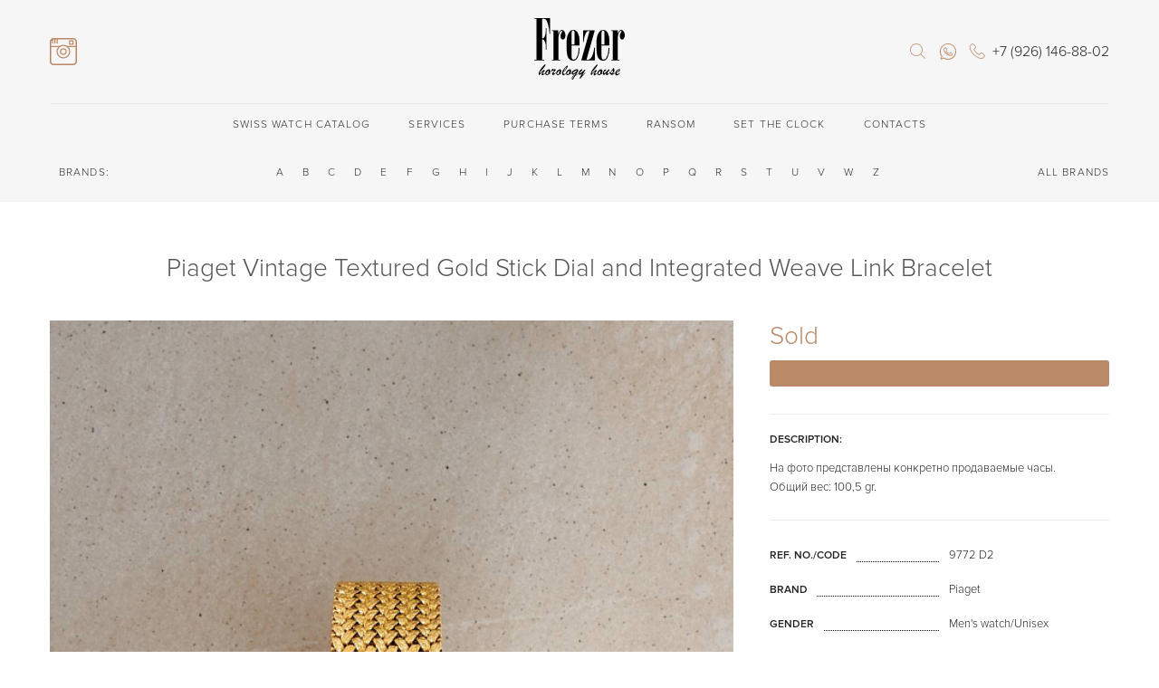

--- FILE ---
content_type: text/html; charset=UTF-8
request_url: https://frezerhouse.com/products/shveytsarskie-chasy/piaget-vintage-textured-gold-stick-dial-and-integrated-weave-link-bracelet/
body_size: 17051
content:
<!DOCTYPE html>
<html lang="en">

<head>
    <meta charset="UTF-8">
    <meta name="viewport" content="width=device-width, initial-scale=1.0">
    <meta name="yandex-verification" content="918465a54a675184" />

    <meta http-equiv="Content-Type" content="text/html; charset=UTF-8" />
<meta name="description" content="Механические часы Piaget Vintage Textured Gold Stick Dial and Integrated Weave Link Bracelet по цене  6 700 $  Двойной сложности застежка.  Купить Швейцарские часы с доставкой по всей России" />
<link rel="canonical" href="/products/shveytsarskie-chasy/piaget-vintage-textured-gold-stick-dial-and-integrated-weave-link-bracelet/" />
<link href="/bitrix/js/ui/design-tokens/dist/ui.design-tokens.css?172165000026358" type="text/css"  rel="stylesheet" />
<link href="/bitrix/js/socialservices/css/ss_admin.css?1493712734370" type="text/css"  rel="stylesheet" />
<link href="/bitrix/cache/css/s3/main_com/page_c2d13a8b2bf38141b7e8d8762dd410f0/page_c2d13a8b2bf38141b7e8d8762dd410f0_v1.css?17684129112379" type="text/css"  rel="stylesheet" />
<link href="/bitrix/cache/css/s3/main_com/template_64959b8b55d51e849b1d31036ad5452b/template_64959b8b55d51e849b1d31036ad5452b_v1.css?1768412879100267" type="text/css"  data-template-style="true" rel="stylesheet" />
<link href="/bitrix/panel/main/popup.css?172164922822696" type="text/css"  data-template-style="true"  rel="stylesheet" />
<script>if(!window.BX)window.BX={};if(!window.BX.message)window.BX.message=function(mess){if(typeof mess==='object'){for(let i in mess) {BX.message[i]=mess[i];} return true;}};</script>
<script>(window.BX||top.BX).message({"pull_server_enabled":"Y","pull_config_timestamp":0,"pull_guest_mode":"N","pull_guest_user_id":0});(window.BX||top.BX).message({"PULL_OLD_REVISION":"This page must be reloaded to ensure proper site functioning and to continue work."});</script>
<script>(window.BX||top.BX).message({"JS_CORE_LOADING":"Loading...","JS_CORE_WINDOW_CLOSE":"Close","JS_CORE_WINDOW_EXPAND":"Expand","JS_CORE_WINDOW_NARROW":"Restore","JS_CORE_WINDOW_SAVE":"Save","JS_CORE_WINDOW_CANCEL":"Cancel","JS_CORE_H":"h","JS_CORE_M":"m","JS_CORE_S":"s","JS_CORE_NO_DATA":"- No data -","JSADM_AI_HIDE_EXTRA":"Hide extra items","JSADM_AI_ALL_NOTIF":"All notifications","JSADM_AUTH_REQ":"Authentication is required!","JS_CORE_WINDOW_AUTH":"Log In","JS_CORE_IMAGE_FULL":"Full size","JS_CORE_WINDOW_CONTINUE":"Continue"});</script>

<script src="/bitrix/js/main/core/core.js?1721650135498410"></script>

<script>BX.Runtime.registerExtension({"name":"main.core","namespace":"BX","loaded":true});</script>
<script>BX.setJSList(["\/bitrix\/js\/main\/core\/core_ajax.js","\/bitrix\/js\/main\/core\/core_promise.js","\/bitrix\/js\/main\/polyfill\/promise\/js\/promise.js","\/bitrix\/js\/main\/loadext\/loadext.js","\/bitrix\/js\/main\/loadext\/extension.js","\/bitrix\/js\/main\/polyfill\/promise\/js\/promise.js","\/bitrix\/js\/main\/polyfill\/find\/js\/find.js","\/bitrix\/js\/main\/polyfill\/includes\/js\/includes.js","\/bitrix\/js\/main\/polyfill\/matches\/js\/matches.js","\/bitrix\/js\/ui\/polyfill\/closest\/js\/closest.js","\/bitrix\/js\/main\/polyfill\/fill\/main.polyfill.fill.js","\/bitrix\/js\/main\/polyfill\/find\/js\/find.js","\/bitrix\/js\/main\/polyfill\/matches\/js\/matches.js","\/bitrix\/js\/main\/polyfill\/core\/dist\/polyfill.bundle.js","\/bitrix\/js\/main\/core\/core.js","\/bitrix\/js\/main\/polyfill\/intersectionobserver\/js\/intersectionobserver.js","\/bitrix\/js\/main\/lazyload\/dist\/lazyload.bundle.js","\/bitrix\/js\/main\/polyfill\/core\/dist\/polyfill.bundle.js","\/bitrix\/js\/main\/parambag\/dist\/parambag.bundle.js"]);
</script>
<script>BX.Runtime.registerExtension({"name":"ui.design-tokens","namespace":"window","loaded":true});</script>
<script>BX.Runtime.registerExtension({"name":"main.pageobject","namespace":"window","loaded":true});</script>
<script>(window.BX||top.BX).message({"JS_CORE_LOADING":"Loading...","JS_CORE_WINDOW_CLOSE":"Close","JS_CORE_WINDOW_EXPAND":"Expand","JS_CORE_WINDOW_NARROW":"Restore","JS_CORE_WINDOW_SAVE":"Save","JS_CORE_WINDOW_CANCEL":"Cancel","JS_CORE_H":"h","JS_CORE_M":"m","JS_CORE_S":"s","JS_CORE_NO_DATA":"- No data -","JSADM_AI_HIDE_EXTRA":"Hide extra items","JSADM_AI_ALL_NOTIF":"All notifications","JSADM_AUTH_REQ":"Authentication is required!","JS_CORE_WINDOW_AUTH":"Log In","JS_CORE_IMAGE_FULL":"Full size","JS_CORE_WINDOW_CONTINUE":"Continue"});</script>
<script>BX.Runtime.registerExtension({"name":"window","namespace":"window","loaded":true});</script>
<script>(window.BX||top.BX).message({"SS_NETWORK_DISPLAY":"N","SS_NETWORK_URL":"https:\/\/www.bitrix24.net\/oauth\/authorize\/?user_lang=en\u0026client_id=ext.58d41950493957.77366568\u0026redirect_uri=https%3A%2F%2Ffrezerhouse.com%2Fproducts%2Fshveytsarskie-chasy%2Fpiaget-vintage-textured-gold-stick-dial-and-integrated-weave-link-bracelet%2F%3Fauth_service_id%3DBitrix24Net\u0026scope=auth,admin\u0026response_type=code\u0026mode=popup\u0026state=site_id%3Ds3%26backurl%3D%252Fproducts%252Fshveytsarskie-chasy%252Fpiaget-vintage-textured-gold-stick-dial-and-integrated-weave-link-bracelet%252F%253Fcheck_key%253D76e6e32c863b5f718a165b2560f05c06%26mode%3Dpopup","SS_NETWORK_POPUP_TITLE":"Bitrix24 - Single Sign-on","SS_NETWORK_POPUP_CONNECT":"Connect","SS_NETWORK_POPUP_TEXT":"\u003Cb\u003EConnect your Bitrix24\u003C\/b\u003E, use one login and password for all of your sites.\u003C\/b\u003E\u003Cbr \/\u003E\u003Cbr \/\u003EForget other passwords, Bitrix24 is the way.","SS_NETWORK_POPUP_DONTSHOW":"Don\u0027t Show Again","SS_NETWORK_POPUP_COUNT":0});</script>
<script>BX.Runtime.registerExtension({"name":"socialservices_admin","namespace":"window","loaded":true});</script>
<script>(window.BX||top.BX).message({"LANGUAGE_ID":"en","FORMAT_DATE":"MM\/DD\/YYYY","FORMAT_DATETIME":"MM\/DD\/YYYY H:MI:SS T","COOKIE_PREFIX":"BITRIX_SM","SERVER_TZ_OFFSET":"10800","UTF_MODE":"Y","SITE_ID":"s3","SITE_DIR":"\/","USER_ID":"","SERVER_TIME":1768414492,"USER_TZ_OFFSET":0,"USER_TZ_AUTO":"Y","bitrix_sessid":"4b33c6183e18d2e52a670d0c594b36fa"});</script>


<script src="/bitrix/js/main/jquery/jquery-1.12.4.min.js?172164918197163"></script>
<script src="/bitrix/js/pull/protobuf/protobuf.js?1668801343274055"></script>
<script src="/bitrix/js/pull/protobuf/model.js?166880134370928"></script>
<script src="/bitrix/js/main/core/core_promise.js?16688001575220"></script>
<script src="/bitrix/js/rest/client/rest.client.js?172164850217414"></script>
<script src="/bitrix/js/pull/client/pull.client.js?172164991383503"></script>
<script src="/bitrix/js/main/pageobject/pageobject.js?1668801016864"></script>
<script src="/bitrix/js/main/core/core_window.js?172165003998766"></script>
<script src="/bitrix/js/socialservices/ss_admin.js?14937127342117"></script>
<script>BX.setCSSList(["\/local\/templates\/.default\/components\/bitrix\/catalog\/catalog\/bitrix\/catalog.element\/element-new\/style.css","\/local\/templates\/main_com\/components\/bitrix\/catalog.section\/special\/style.css","\/local\/templates\/main\/demo.css","\/local\/templates\/main\/es-cus.css","\/local\/templates\/main\/css\/magnific-popup.css","\/local\/templates\/main\/css\/fed_custom.css","\/local\/templates\/main_com\/styles.css","\/local\/templates\/main_com\/template_styles.css"]);</script>


<script src="/local/js/jquery.min.js?176312754993068"></script>
<script src="/local/js/magnific-popup.js?176312754920269"></script>
<script src="/local/js/slick.min.js?176312754940478"></script>
<script src="/local/js/jquery.mask.min.js?17631275497420"></script>
<script src="/local/js/jquery.inputmask.js?176312754971941"></script>
<script src="/local/js/jquery.imagezoom.min.js?17631275496802"></script>
<script src="/local/js/modernizr.custom.17475.js?17631275499171"></script>
<script src="/local/js/jquery.elastislide.js?176312754920771"></script>
<script src="/local/js/jquery.elevatezoom.js?176312754958870"></script>
<script src="/local/js/user.js?17631275496173"></script>
<script src="/local/js/libs.min.js?1763127549167172"></script>
<script src="/local/js/classes/helper.js?17631275492941"></script>
<script src="/local/js/classes/search_ajax.js?17631275491398"></script>
<script src="/local/js/classes/select_box.js?17631275492997"></script>
<script src="/local/js/classes/catalog_filter.js?17631275496331"></script>
<script src="/local/templates/main/js/productCardSwiper.js?1763127550817"></script>
<script src="/local/templates/.default/components/bitrix/catalog/catalog/bitrix/catalog.element/element-new/script.js?17631275506872"></script>
<script src="/local/templates/main_com/components/bitrix/catalog.section/special/script.js?1763127550903"></script>
<script src="/local/templates/main_com/components/bitrix/news.list/adv_element/script.js?1763448222264"></script>
<script>var _ba = _ba || []; _ba.push(["aid", "3f28f8a194d73f0a52ca1447181453ec"]); _ba.push(["host", "frezerhouse.com"]); _ba.push(["ad[ct][item]", "[base64]"]);_ba.push(["ad[ct][user_id]", function(){return BX.message("USER_ID") ? BX.message("USER_ID") : 0;}]);_ba.push(["ad[ct][recommendation]", function() {var rcmId = "";var cookieValue = BX.getCookie("BITRIX_SM_RCM_PRODUCT_LOG");var productId = 20765377;var cItems = [];var cItem;if (cookieValue){cItems = cookieValue.split(".");}var i = cItems.length;while (i--){cItem = cItems[i].split("-");if (cItem[0] == productId){rcmId = cItem[1];break;}}return rcmId;}]);_ba.push(["ad[ct][v]", "2"]);(function() {var ba = document.createElement("script"); ba.type = "text/javascript"; ba.async = true;ba.src = (document.location.protocol == "https:" ? "https://" : "http://") + "bitrix.info/ba.js";var s = document.getElementsByTagName("script")[0];s.parentNode.insertBefore(ba, s);})();</script>


    <title>Piaget Vintage Textured Gold Stick Dial and Integrated Weave Link Bracelet</title>
	<link href="/local/img/favicon.ico" rel="shortcut icon" type="image/x-icon" />
	<link rel="icon" type="image/png" href="/local/img/favicon_16x16.png" />
	<link rel="icon" type="image/png" href="/local/img/favicon_32x32.png" />
	<link rel="stylesheet" type="text/css" href="/local/templates/main/imagezoom.css" />
	<link rel="stylesheet" type="text/css" href="/local/templates/main/css/custom.css" />
    <link rel="stylesheet" href="https://cdn.jsdelivr.net/npm/swiper@11/swiper-bundle.min.css"/>
    <script src="https://cdn.jsdelivr.net/npm/swiper@11/swiper-bundle.min.js"></script>
    <link rel="stylesheet" type="text/css" href="/local/templates/main/css/productCardSwiper.css"/>


    <!-- Yandex.Metrika counter -->

<!--    <script type="text/javascript" data-skip-moving='true'>
        (function (d, w, c) {
            (w[c] = w[c] || []).push(function() {
                try {
                    w.yaCounter44638780 = new Ya.Metrika({
                        id:44638780,
                        clickmap:true,
                        trackLinks:true,
                        accurateTrackBounce:true,
                        webvisor:true
                    });
                } catch(e) { }
            });
            var n = d.getElementsByTagName("script")[0],
                s = d.createElement("script"),
                f = function () { n.parentNode.insertBefore(s, n); };
            s.type = "text/javascript";
            s.async = true;
            s.src = "https://mc.yandex.ru/metrika/watch.js";
            if (w.opera == "[object Opera]") {
                d.addEventListener("DOMContentLoaded", f, false);
            } else { f(); }
        })(document, window, "yandex_metrika_callbacks");
    </script>
    <noscript><div><img src="https://mc.yandex.ru/watch/44638780" style="position:absolute; left:-9999px;" alt="" /></div></noscript>-->

    <!-- /Yandex.Metrika counter -->

	<!--<script type="text/javascript" >
        (function(m,e,t,r,i,k,a){m[i]=m[i]||function(){(m[i].a=m[i].a||[]).push(arguments)};
            m[i].l=1*new Date();k=e.createElement(t),a=e.getElementsByTagName(t)[0],k.async=1,k.src=r,a.parentNode.insertBefore(k,a)})
        (window, document, "script", "https://mc.yandex.ru/metrika/tag.js", "ym");

        ym(44638780, "init", {
            clickmap:true,
            trackLinks:true,
            accurateTrackBounce:true,
            webvisor:true
        });
	</script>
	<noscript><div><img src="https://mc.yandex.ru/watch/44638780"; style="position:absolute; left:-9999px;" alt="" /></div></noscript> -->
<!-- Yandex.Metrika counter -->
<script type="text/javascript" >
   (function(m,e,t,r,i,k,a){m[i]=m[i]||function(){(m[i].a=m[i].a||[]).push(arguments)};
   m[i].l=1*new Date();k=e.createElement(t),a=e.getElementsByTagName(t)[0],k.async=1,k.src=r,a.parentNode.insertBefore(k,a)})
   (window, document, "script", "https://mc.yandex.ru/metrika/tag.js", "ym");



   ym(44638780, "init", {
        clickmap:true,
        trackLinks:true,
        accurateTrackBounce:true,
        webvisor:true
   });
</script>
<noscript><div><img src="https://mc.yandex.ru/watch/44638780" style="position:absolute; left:-9999px;" alt="" /></div></noscript>
<!-- /Yandex.Metrika counter -->

    <!-- Facebook Pixel Code -->
    <script>
        !function(f,b,e,v,n,t,s)
        {if(f.fbq)return;n=f.fbq=function(){n.callMethod?
            n.callMethod.apply(n,arguments):n.queue.push(arguments)};
            if(!f._fbq)f._fbq=n;n.push=n;n.loaded=!0;n.version='2.0';
            n.queue=[];t=b.createElement(e);t.async=!0;
            t.src=v;s=b.getElementsByTagName(e)[0];
            s.parentNode.insertBefore(t,s)}(window, document,'script',
            'https://connect.facebook.net/en_US/fbevents.js');
        fbq('init', '1464510103689995');
        fbq('track', 'PageView');
    </script>
    <noscript><img height="1" width="1" style="display:none"
                   src="https://www.facebook.com/tr?id=1464510...pt=1";
        /></noscript>
    <!-- End Facebook Pixel Code -->
	<meta name="yandex-verification" content="4fa683140c46ba62" /></head>
<body>

<div class="mainwrapper">
    <!--header-->
    <div class="header">
        <div class="header__wrap">
            <!--line-head-->
            <div class="header__line">
                <!--mobile-nav-->
                <div class="header__mobile-nav">
                    <div class="mobile-nav">
                        <a href="" class="mobile-nav__open"><span></span></a>
                    </div>
                </div>
                <!--mobile-nav-->
                <!--nav-->
                                <div class="insta_logo">
                    <a target="_blank" href="https://www.instagram.com/frezerhouse/ "><img src="/local/img/insta_logo22.svg" alt="Инстаграм"></a>
                </div>

                <!--nav-->

                <figure class="header__logo">
    <a href="/">
        <i class="icon-logo icon-logo-en"></i>
    </a>
</figure>                <!--right-side-->
                <aside class="header__aside">

                                            <span class="header__lang"></span>                    
                    <!--search-->
                    <div class="search js-clone-search">
                        
<div class="search__wrap">
    <div class="search__hidden">
        <form action="/search/index.php">
            <input type="text" name="q" placeholder="" class="search__field">
        </form>
    </div>
    <a href="" class="search__link js-open-search">
        <i class="icon-search"></i>
    </a>
</div>                    </div>
                    <!--search-->

                    <!--phone-->
                                            <div class="whatsapp-btn">
    <a href="https://api.whatsapp.com/send?phone=79261468802" data-action="share/whatsapp/share" target="_blank"></a>
</div>
<address class="phone header__phone js-clone-phone">
    <a href="tel:+79261468802" class="phone__link">
        <i class="icon-phone"></i>
        <span>+7 (926) 146-88-02</span>
    </a>
    <a href="tel:+79261468802" class="phone__link phone__link--mob">
        <i class="icon-phone"></i>
    </a>
</address>
                                        <!--phone-->



                    


                </aside>
                <!--right-side-->
                <div class="header__mobile-search js-cloned-search">
                    <!--phone-->
                                            <div class="whatsapp-btn">
    <a href="https://api.whatsapp.com/send?phone=79261468802" data-action="share/whatsapp/share" target="_blank"></a>
</div>
<address class="phone header__phone js-clone-phone">
    <a href="tel:+79261468802" class="phone__link">
        <i class="icon-phone"></i>
        <span>+7 (926) 146-88-02</span>
    </a>
    <a href="tel:+79261468802" class="phone__link phone__link--mob">
        <i class="icon-phone"></i>
    </a>
</address>
                                        <!--phone-->
                                            <span class="header__lang"></span>                                    </div>
            </div>


            <!--line-head-->

            <!--nav-line-->
			<div class="js-float-head nav-desktop">
                    <nav class="nav-line header__nav-line">
    <ul class="nav-line__ul">
        
        
        
                <li class="nav-line__li">
            <a href="/products/" class="nav-line__link">Swiss watch catalog</a>
            <ul class="nav-line__drop">
                
                        
                        
                        
        
        
                            
                                                                    <li class="nav-line__li">
                                        <a href="/products/shveytsarskie-chasy/">
                                            Swiss watches                                        </a>
                                    </li>
                                
                            
                        
                        
                        
        
        
                            
                                                                    <li class="nav-line__li">
                                        <a href="/products/yuvelirnye-izdeliya/">
                                            Jewelry                                        </a>
                                    </li>
                                
                            
                        
                        
                        
        
        
                            
                                                                    <li class="nav-line__li">
                                        <a href="/products/prochie-izdeliya/">
                                            Other products                                        </a>
                                    </li>
                                
                            
                        
                        
                        
        
        
                            
                                                                    <li class="nav-line__li">
                                        <a href="/akcii/">
                                            Promotions                                        </a>
                                    </li>
                                
                            
                        
                        
                        
                    </ul></li>        
        
                <li class="nav-line__li">
            <a href="/services/" class="nav-line__link">Services</a>
            <ul class="nav-line__drop">
                
                        
                        
                        
        
        
                            
                                                                    <li class="nav-line__li">
                                        <a href="/services/ocenka/">
                                            Assessment                                        </a>
                                    </li>
                                
                            
                        
                        
                        
        
        
                            
                                                                    <li class="nav-line__li">
                                        <a href="/services/trade_in/">
                                            Trade in                                        </a>
                                    </li>
                                
                            
                        
                        
                        
        
        
                            
                                                                    <li class="nav-line__li">
                                        <a href="/services/commission_sale/">
                                            Commission sale                                        </a>
                                    </li>
                                
                            
                        
                        
                        
        
        
                            
                                                                    <li class="nav-line__li">
                                        <a href="/services/authentication/">
                                            Authentication                                        </a>
                                    </li>
                                
                            
                        
                        
                        
        
        
                            
                                                                    <li class="nav-line__li">
                                        <a href="/services/redemption/">
                                            Redemption of jewelry                                        </a>
                                    </li>
                                
                            
                        
                        
                        
                    </ul></li>        
        
                <li class="nav-line__li">
            <a href="/purchase-terms/" class="nav-line__link">Purchase terms</a>
            <ul class="nav-line__drop">
                
                        
                        
                        
        
        
                            
                                                                    <li class="nav-line__li">
                                        <a href="/purchase-terms/garantii/">
                                            Warranty                                        </a>
                                    </li>
                                
                            
                        
                        
                        
        
        
                            
                                                                    <li class="nav-line__li">
                                        <a href="/purchase-terms/oplata-i-dostavka/">
                                            Payment and delivery                                        </a>
                                    </li>
                                
                            
                        
                        
                        
        
        
                            
                                                                    <li class="nav-line__li">
                                        <a href="/purchase-terms/sertifikaty/">
                                            Certificates                                        </a>
                                    </li>
                                
                            
                        
                        
                        
        
        
                            
                                                                    <li class="nav-line__li">
                                        <a href="/purchase-terms/otzyvy/">
                                            Reviews                                        </a>
                                    </li>
                                
                            
                        
                        
                        
                    </ul></li>        
        
                            
                                                                    <li class="nav-line__li"><a href="/buyout/" class="nav-line__link">Ransom</a></li>
                                
                            
                        
                        
                        
        
        
                            
                                                                    <li class="nav-line__li"><a href="/zalog-chasov/" class="nav-line__link">Set the clock</a></li>
                                
                            
                        
                        
                        
        
        
                            
                                                                    <li class="nav-line__li"><a href="/contacts/" class="nav-line__link">Contacts</a></li>
                                
                            
                        
                        
                                                
                    </ul>
    </nav>
			</div>
			<div class="js-float-head nav-mobile">
                

    <nav class="nav-line header__nav-line">
                    <a  href="/products/shveytsarskie-chasy/"
               class="nav-line__link nav-line__link_active">
                Swiss watches            </a>
                        <a  href="/products/yuvelirnye-izdeliya/"
               class="nav-line__link">
                Jewelry            </a>
                        <a  href="/products/prochie-izdeliya/"
               class="nav-line__link">
                Other products            </a>
                        <a  href="/buyout/"
               class="nav-line__link">
                Buyout            </a>
                </nav>
			</div>
            <!--nav-line-->

        </div>

        <div class="header__brand">
    <div class="header__wrap">
        <div class="header__brand-name">BRANDS:</div>
        <div class="header__brand-list">
            <ul class="header__brand-list__ul">
                                    <li class="header__brand-list__li">
                        <a href="/brands/?LETTER=A" class="header__brand-list__a">A</a>
                        <ul class="header__brand-list__drop">
                                                                                                                                                                                                                        <li><a href="/en/brands/audemars_piguet/">Audemars Piguet</a></li>
                                                                                                                                                                                                                                                                                                                    <li><a href="/en/brands/andersen_geneve/">Andersen Geneve</a></li>
                                                                                                                                                                                            <li><a href="/en/brands/a_lange_s_hne/">A. Lange & Söhne</a></li>
                                                                                    </ul>
                    </li>
                                    <li class="header__brand-list__li">
                        <a href="/brands/?LETTER=B" class="header__brand-list__a">B</a>
                        <ul class="header__brand-list__drop">
                                                                                                <li><a href="/en/brands/bvlgari/">Bulgari</a></li>
                                                                                                                                                                                            <li><a href="/en/brands/breitling/">Breitling</a></li>
                                                                                                                                <li><a href="/en/brands/breguet/">Breguet</a></li>
                                                                                                                                                                                                                                                        <li><a href="/en/brands/blancpain/">Blancpain</a></li>
                                                                                                                                                                                                                                                        <li><a href="/en/brands/b_r_m/">B.R.M</a></li>
                                                                                    </ul>
                    </li>
                                    <li class="header__brand-list__li">
                        <a href="/brands/?LETTER=C" class="header__brand-list__a">C</a>
                        <ul class="header__brand-list__drop">
                                                                                                                                                                                                                                                                                    <li><a href="/en/brands/cvstos/">Cvstos</a></li>
                                                                                                                                <li><a href="/en/brands/corum/">Corum</a></li>
                                                                                                                                                                                                                                                        <li><a href="/en/brands/chopard/">Chopard</a></li>
                                                                                                                                <li><a href="/en/brands/chaumet/">Chaumet</a></li>
                                                                                                                                                                                                                                                        <li><a href="/en/brands/cartier/">Cartier</a></li>
                                                                                                                                                                                                            </ul>
                    </li>
                                    <li class="header__brand-list__li">
                        <a href="/brands/?LETTER=D" class="header__brand-list__a">D</a>
                        <ul class="header__brand-list__drop">
                                                                                                                                                                                                                                                                                    <li><a href="/en/brands/dewitt/">Dewitt</a></li>
                                                                                                                                <li><a href="/en/brands/devon/">Devon</a></li>
                                                                                                                                                                                                                                                        <li><a href="/en/brands/de_bethune/">De Bethune</a></li>
                                                                                                                                <li><a href="/en/brands/daniel_roth/">Daniel Roth</a></li>
                                                                                    </ul>
                    </li>
                                    <li class="header__brand-list__li">
                        <a href="/brands/?LETTER=E" class="header__brand-list__a">E</a>
                        <ul class="header__brand-list__drop">
                                                                                                                                                                            </ul>
                    </li>
                                    <li class="header__brand-list__li">
                        <a href="/brands/?LETTER=F" class="header__brand-list__a">F</a>
                        <ul class="header__brand-list__drop">
                                                                                                                                                                                                                        <li><a href="/en/brands/franck_muller/">Franck Muller</a></li>
                                                                                                                                                                                                                                                                        </ul>
                    </li>
                                    <li class="header__brand-list__li">
                        <a href="/brands/?LETTER=G" class="header__brand-list__a">G</a>
                        <ul class="header__brand-list__drop">
                                                                                                <li><a href="/en/brands/gucci/">GUCCI</a></li>
                                                                                                                                                                                                                                                                                                                                                                                                                                                                                                        <li><a href="/en/brands/glash_tte_original/">Glashütte Original</a></li>
                                                                                                                                <li><a href="/en/brands/girard_perregaux/">Girard Perregaux</a></li>
                                                                                                                                                                                            <li><a href="/en/brands/g_rald_genta/">Gérald Genta</a></li>
                                                                                    </ul>
                    </li>
                                    <li class="header__brand-list__li">
                        <a href="/brands/?LETTER=H" class="header__brand-list__a">H</a>
                        <ul class="header__brand-list__drop">
                                                                                                                                                            <li><a href="/en/brands/hublot/">Hublot</a></li>
                                                                                                                                                                                                                                                                                                                                                                                <li><a href="/en/brands/harry_winston/">Harry Winston</a></li>
                                                                                                                                                </ul>
                    </li>
                                    <li class="header__brand-list__li">
                        <a href="/brands/?LETTER=I" class="header__brand-list__a">I</a>
                        <ul class="header__brand-list__drop">
                                                                                                <li><a href="/en/brands/iwc/">IWC</a></li>
                                                                                                                                                </ul>
                    </li>
                                    <li class="header__brand-list__li">
                        <a href="/brands/?LETTER=J" class="header__brand-list__a">J</a>
                        <ul class="header__brand-list__drop">
                                                                                                <li><a href="/en/brands/jozef_op_de_beeck_/">Jozef Op de Beeck </a></li>
                                                                                                                                                                                            <li><a href="/en/brands/jaquet_droz/">Jaquet Droz</a></li>
                                                                                                                                <li><a href="/en/brands/jaeger_lecoultre/">Jaeger-LeCoultre</a></li>
                                                                                                                                                                                                                                                                        </ul>
                    </li>
                                    <li class="header__brand-list__li">
                        <a href="/brands/?LETTER=K" class="header__brand-list__a">K</a>
                        <ul class="header__brand-list__drop">
                                                                                                <li><a href="/en/brands/konstantin_chaykin/">Konstantin Chaykin</a></li>
                                                                                                                                                </ul>
                    </li>
                                    <li class="header__brand-list__li">
                        <a href="/brands/?LETTER=L" class="header__brand-list__a">L</a>
                        <ul class="header__brand-list__drop">
                                                                                                <li><a href="/en/brands/lang_heyne/">Lang & Heyne </a></li>
                                                                                                                                                                                            <li><a href="/en/brands/L-Epee/">L`Epee</a></li>
                                                                                                                                                                                            <li><a href="/en/brands/louis_moinet/">Louis Moinet</a></li>
                                                                                                                                <li><a href="/en/brands/louis_erard/">Louis Erard</a></li>
                                                                                                                                <li><a href="/en/brands/longines/">Longines</a></li>
                                                                                                                                                                                                                                                                                                                    <li><a href="/en/brands/louis_vuitton/">Louis Vuitton</a></li>
                                                                                    </ul>
                    </li>
                                    <li class="header__brand-list__li">
                        <a href="/brands/?LETTER=M" class="header__brand-list__a">M</a>
                        <ul class="header__brand-list__drop">
                                                                                                                                                            <li><a href="/en/brands/moritz_grossmann/">Moritz Grossmann</a></li>
                                                                                                                                                                                                                                                                                                                                                                                                                                                                                                                                                                    <li><a href="/en/brands/martin_braun/">Martin Braun</a></li>
                                                                                                                                <li><a href="/en/brands/magellan/">Magellan</a></li>
                                                                                    </ul>
                    </li>
                                    <li class="header__brand-list__li">
                        <a href="/brands/?LETTER=N" class="header__brand-list__a">N</a>
                        <ul class="header__brand-list__drop">
                                                                                                                                                                            </ul>
                    </li>
                                    <li class="header__brand-list__li">
                        <a href="/brands/?LETTER=O" class="header__brand-list__a">O</a>
                        <ul class="header__brand-list__drop">
                                                                                                <li><a href="/en/brands/otsuka_lotec_/">OTSUKA LOTEC </a></li>
                                                                                                                                                                                                                                                        <li><a href="/en/brands/omega/">Omega</a></li>
                                                                                    </ul>
                    </li>
                                    <li class="header__brand-list__li">
                        <a href="/brands/?LETTER=P" class="header__brand-list__a">P</a>
                        <ul class="header__brand-list__drop">
                                                                                                                                                                                                                                                                                    <li><a href="/en/brands/piaget/">Piaget</a></li>
                                                                                                                                                                                                                                                        <li><a href="/en/brands/patek_philippe/">Patek Philippe</a></li>
                                                                                                                                <li><a href="/en/brands/parmigiani_fleurier/">Parmigiani Fleurier</a></li>
                                                                                                                                <li><a href="/en/brands/panerai/">Panerai</a></li>
                                                                                    </ul>
                    </li>
                                    <li class="header__brand-list__li">
                        <a href="/brands/?LETTER=Q" class="header__brand-list__a">Q</a>
                        <ul class="header__brand-list__drop">
                                                                                                                                                                            </ul>
                    </li>
                                    <li class="header__brand-list__li">
                        <a href="/brands/?LETTER=R" class="header__brand-list__a">R</a>
                        <ul class="header__brand-list__drop">
                                                                                                                                                                                                                                                                                    <li><a href="/en/brands/rolex/">Rolex</a></li>
                                                                                                                                <li><a href="/en/brands/roger_dubuis/">Roger Dubuis</a></li>
                                                                                                                                                                                            <li><a href="/en/brands/ressence/">Ressence</a></li>
                                                                                                                                                                                                                                                                        </ul>
                    </li>
                                    <li class="header__brand-list__li">
                        <a href="/brands/?LETTER=S" class="header__brand-list__a">S</a>
                        <ul class="header__brand-list__drop">
                                                                                                                                                                                                                                                                                    <li><a href="/en/brands/seiko/">Seiko</a></li>
                                                                                    </ul>
                    </li>
                                    <li class="header__brand-list__li">
                        <a href="/brands/?LETTER=T" class="header__brand-list__a">T</a>
                        <ul class="header__brand-list__drop">
                                                                                                                                                                                                                                                                                    <li><a href="/en/brands/tudor/">Tudor</a></li>
                                                                                                                                                                                                            </ul>
                    </li>
                                    <li class="header__brand-list__li">
                        <a href="/brands/?LETTER=U" class="header__brand-list__a">U</a>
                        <ul class="header__brand-list__drop">
                                                                                                <li><a href="/en/brands/urwerk/">Urwerk</a></li>
                                                                                                                                                                                                                                                                                                                    <li><a href="/en/brands/un/">UN</a></li>
                                                                                                                                                </ul>
                    </li>
                                    <li class="header__brand-list__li">
                        <a href="/brands/?LETTER=V" class="header__brand-list__a">V</a>
                        <ul class="header__brand-list__drop">
                                                                                                                                                                                                                                                                                                                                                                                                                                                                                                                                    <li><a href="/en/brands/vacheron_constantin/">Vacheron Constantin</a></li>
                                                                                    </ul>
                    </li>
                                    <li class="header__brand-list__li">
                        <a href="/brands/?LETTER=W" class="header__brand-list__a">W</a>
                        <ul class="header__brand-list__drop">
                                                                                                                </ul>
                    </li>
                                    <li class="header__brand-list__li">
                        <a href="/brands/?LETTER=Z" class="header__brand-list__a">Z</a>
                        <ul class="header__brand-list__drop">
                                                                                                <li><a href="/en/brands/zenith/">Zenith</a></li>
                                                                                    </ul>
                    </li>
                            </ul>
        </div>
        <a href="/brands/" class="header__brand-all">ALL BRANDS</a>
    </div>
</div>

        <div style="display: none" class="header__brand">
		    <div class="header__wrap">
                <div class="header__brand-name">Бренды:</div>
                <div class="header__brand-list">
                    <ul class="header__brand-list__ul">
                        <li class="header__brand-list__li">
                            <a href="#" class="header__brand-list__a">A</a>
                            <ul class="header__brand-list__drop">
                                <li><a href="#">Aigle</a></li>
                                <li><a href="#">Angelus</a></li>
                                <li><a href="#">Armani</a></li>
                                <li><a href="#">Askania</a></li>
                                <li><a href="#">Alpina</a></li>
                              </ul>
                        </li>
                        <li class="header__brand-list__li">
                            <a href="#" class="header__brand-list__a">B</a>
                            <ul class="header__brand-list__drop">
                                <li><a href="#">Aigle</a></li>
                                <li><a href="#">Angelus</a></li>
                                <li><a href="#">Armani</a></li>
                                <li><a href="#">Askania</a></li>
                                <li><a href="#">Alpina</a></li>
                              </ul>
                        </li>
                        <li class="header__brand-list__li">
                            <a href="#" class="header__brand-list__a">C</a>
                            <ul class="header__brand-list__drop">
                                <li><a href="#">Aigle</a></li>
                                <li><a href="#">Angelus</a></li>
                                <li><a href="#">Armani</a></li>
                                <li><a href="#">Askania</a></li>
                                <li><a href="#">Alpina</a></li>
                              </ul>
                        </li>
                        <li class="header__brand-list__li">
                            <a href="#" class="header__brand-list__a">A</a>
                            <ul class="header__brand-list__drop">
                                <li><a href="#">Aigle</a></li>
                                <li><a href="#">Angelus</a></li>
                                <li><a href="#">Armani</a></li>
                                <li><a href="#">Askania</a></li>
                                <li><a href="#">Alpina</a></li>
                              </ul>
                        </li>
                        <li class="header__brand-list__li">
                            <a href="#" class="header__brand-list__a">B</a>
                            <ul class="header__brand-list__drop">
                                <li><a href="#">Aigle</a></li>
                                <li><a href="#">Angelus</a></li>
                                <li><a href="#">Armani</a></li>
                                <li><a href="#">Askania</a></li>
                                <li><a href="#">Alpina</a></li>
                              </ul>
                        </li>
                        <li class="header__brand-list__li">
                            <a href="#" class="header__brand-list__a">C</a>
                            <ul class="header__brand-list__drop">
                                <li><a href="#">Aigle</a></li>
                                <li><a href="#">Angelus</a></li>
                                <li><a href="#">Armani</a></li>
                                <li><a href="#">Askania</a></li>
                                <li><a href="#">Alpina</a></li>
                              </ul>
                        </li>
                        <li class="header__brand-list__li">
                            <a href="#" class="header__brand-list__a">D</a>
                            <ul class="header__brand-list__drop">
                                <li><a href="#">Aigle</a></li>
                                <li><a href="#">Angelus</a></li>
                                <li><a href="#">Armani</a></li>
                                <li><a href="#">Askania</a></li>
                                <li><a href="#">Alpina</a></li>
                              </ul>
                        </li>
                        <li class="header__brand-list__li">
                            <a href="#" class="header__brand-list__a">E</a>
                            <ul class="header__brand-list__drop">
                                <li><a href="#">Aigle</a></li>
                                <li><a href="#">Angelus</a></li>
                                <li><a href="#">Armani</a></li>
                                <li><a href="#">Askania</a></li>
                                <li><a href="#">Alpina</a></li>
                              </ul>
                        </li>
                        <li class="header__brand-list__li">
                            <a href="#" class="header__brand-list__a">F</a>
                            <ul class="header__brand-list__drop">
                                <li><a href="#">Aigle</a></li>
                                <li><a href="#">Angelus</a></li>
                                <li><a href="#">Armani</a></li>
                                <li><a href="#">Askania</a></li>
                                <li><a href="#">Alpina</a></li>
                              </ul>
                        </li>
                        <li class="header__brand-list__li">
                            <a href="#" class="header__brand-list__a">G</a>
                            <ul class="header__brand-list__drop">
                                <li><a href="#">Aigle</a></li>
                                <li><a href="#">Angelus</a></li>
                                <li><a href="#">Armani</a></li>
                                <li><a href="#">Askania</a></li>
                                <li><a href="#">Alpina</a></li>
                              </ul>
                        </li>
                        <li class="header__brand-list__li">
                            <a href="#" class="header__brand-list__a">H</a>
                            <ul class="header__brand-list__drop">
                                <li><a href="#">Aigle</a></li>
                                <li><a href="#">Angelus</a></li>
                                <li><a href="#">Armani</a></li>
                                <li><a href="#">Askania</a></li>
                                <li><a href="#">Alpina</a></li>
                              </ul>
                        </li>
                        <li class="header__brand-list__li">
                            <a href="#" class="header__brand-list__a">I</a>
                            <ul class="header__brand-list__drop">
                                <li><a href="#">Aigle</a></li>
                                <li><a href="#">Angelus</a></li>
                                <li><a href="#">Armani</a></li>
                                <li><a href="#">Askania</a></li>
                                <li><a href="#">Alpina</a></li>
                              </ul>
                        </li>
                        <li class="header__brand-list__li">
                            <a href="#" class="header__brand-list__a">J</a>
                            <ul class="header__brand-list__drop">
                                <li><a href="#">Aigle</a></li>
                                <li><a href="#">Angelus</a></li>
                                <li><a href="#">Armani</a></li>
                                <li><a href="#">Askania</a></li>
                                <li><a href="#">Alpina</a></li>
                              </ul>
                        </li>
                        <li class="header__brand-list__li">
                            <a href="#" class="header__brand-list__a">K</a>
                            <ul class="header__brand-list__drop">
                                <li><a href="#">Aigle</a></li>
                                <li><a href="#">Angelus</a></li>
                                <li><a href="#">Armani</a></li>
                                <li><a href="#">Askania</a></li>
                                <li><a href="#">Alpina</a></li>
                              </ul>
                        </li>
                        <li class="header__brand-list__li">
                            <a href="#" class="header__brand-list__a">L</a>
                            <ul class="header__brand-list__drop">
                                <li><a href="#">Aigle</a></li>
                                <li><a href="#">Angelus</a></li>
                                <li><a href="#">Armani</a></li>
                                <li><a href="#">Askania</a></li>
                                <li><a href="#">Alpina</a></li>
                              </ul>
                        </li>
                        <li class="header__brand-list__li">
                            <a href="#" class="header__brand-list__a">M</a>
                            <ul class="header__brand-list__drop">
                                <li><a href="#">Aigle</a></li>
                                <li><a href="#">Angelus</a></li>
                                <li><a href="#">Armani</a></li>
                                <li><a href="#">Askania</a></li>
                                <li><a href="#">Alpina</a></li>
                              </ul>
                        </li>
                        <li class="header__brand-list__li">
                            <a href="#" class="header__brand-list__a">N</a>
                            <ul class="header__brand-list__drop">
                                <li><a href="#">Aigle</a></li>
                                <li><a href="#">Angelus</a></li>
                                <li><a href="#">Armani</a></li>
                                <li><a href="#">Askania</a></li>
                                <li><a href="#">Alpina</a></li>
                              </ul>
                        </li>
                        <li class="header__brand-list__li">
                            <a href="#" class="header__brand-list__a">O</a>
                            <ul class="header__brand-list__drop">
                                <li><a href="#">Aigle</a></li>
                                <li><a href="#">Angelus</a></li>
                                <li><a href="#">Armani</a></li>
                                <li><a href="#">Askania</a></li>
                                <li><a href="#">Alpina</a></li>
                              </ul>
                        </li>
                        <li class="header__brand-list__li">
                            <a href="#" class="header__brand-list__a">P</a>
                            <ul class="header__brand-list__drop">
                                <li><a href="#">Aigle</a></li>
                                <li><a href="#">Angelus</a></li>
                                <li><a href="#">Armani</a></li>
                                <li><a href="#">Askania</a></li>
                                <li><a href="#">Alpina</a></li>
                              </ul>
                        </li>
                        <li class="header__brand-list__li">
                            <a href="#" class="header__brand-list__a">Q</a>
                            <ul class="header__brand-list__drop">
                                <li><a href="#">Aigle</a></li>
                                <li><a href="#">Angelus</a></li>
                                <li><a href="#">Armani</a></li>
                                <li><a href="#">Askania</a></li>
                                <li><a href="#">Alpina</a></li>
                              </ul>
                        </li>
                        <li class="header__brand-list__li">
                            <a href="#" class="header__brand-list__a">R</a>
                            <ul class="header__brand-list__drop">
                                <li><a href="#">Aigle</a></li>
                                <li><a href="#">Angelus</a></li>
                                <li><a href="#">Armani</a></li>
                                <li><a href="#">Askania</a></li>
                                <li><a href="#">Alpina</a></li>
                              </ul>
                        </li>
                        <li class="header__brand-list__li">
                            <a href="#" class="header__brand-list__a">S</a>
                            <ul class="header__brand-list__drop">
                                <li><a href="#">Aigle</a></li>
                                <li><a href="#">Angelus</a></li>
                                <li><a href="#">Armani</a></li>
                                <li><a href="#">Askania</a></li>
                                <li><a href="#">Alpina</a></li>
                              </ul>
                        </li>
                        <li class="header__brand-list__li">
                            <a href="#" class="header__brand-list__a">T</a>
                            <ul class="header__brand-list__drop">
                                <li><a href="#">Aigle</a></li>
                                <li><a href="#">Angelus</a></li>
                                <li><a href="#">Armani</a></li>
                                <li><a href="#">Askania</a></li>
                                <li><a href="#">Alpina</a></li>
                              </ul>
                        </li>
                        <li class="header__brand-list__li">
                            <a href="#" class="header__brand-list__a">U</a>
                            <ul class="header__brand-list__drop">
                                <li><a href="#">Aigle</a></li>
                                <li><a href="#">Angelus</a></li>
                                <li><a href="#">Armani</a></li>
                                <li><a href="#">Askania</a></li>
                                <li><a href="#">Alpina</a></li>
                              </ul>
                        </li>
                        <li class="header__brand-list__li">
                            <a href="#" class="header__brand-list__a">V</a>
                            <ul class="header__brand-list__drop">
                                <li><a href="#">Aigle</a></li>
                                <li><a href="#">Angelus</a></li>
                                <li><a href="#">Armani</a></li>
                                <li><a href="#">Askania</a></li>
                                <li><a href="#">Alpina</a></li>
                              </ul>
                        </li>
                        <li class="header__brand-list__li">
                            <a href="#" class="header__brand-list__a">W</a>
                            <ul class="header__brand-list__drop">
                                <li><a href="#">Aigle</a></li>
                                <li><a href="#">Angelus</a></li>
                                <li><a href="#">Armani</a></li>
                                <li><a href="#">Askania</a></li>
                                <li><a href="#">Alpina</a></li>
                              </ul>
                        </li>
                        <li class="header__brand-list__li">
                            <a href="#" class="header__brand-list__a">X</a>
                            <ul class="header__brand-list__drop">
                                <li><a href="#">Aigle</a></li>
                                <li><a href="#">Angelus</a></li>
                                <li><a href="#">Armani</a></li>
                                <li><a href="#">Askania</a></li>
                                <li><a href="#">Alpina</a></li>
                              </ul>
                        </li>
                        <li class="header__brand-list__li">
                            <a href="#" class="header__brand-list__a">Y</a>
                            <ul class="header__brand-list__drop">
                                <li><a href="#">Aigle</a></li>
                                <li><a href="#">Angelus</a></li>
                                <li><a href="#">Armani</a></li>
                                <li><a href="#">Askania</a></li>
                                <li><a href="#">Alpina</a></li>
                              </ul>
                        </li>
                        <li class="header__brand-list__li">
                            <a href="#" class="header__brand-list__a">Z</a>
                            <ul class="header__brand-list__drop">
                                <li><a href="#">Aigle</a></li>
                                <li><a href="#">Angelus</a></li>
                                <li><a href="#">Armani</a></li>
                                <li><a href="#">Askania</a></li>
                                <li><a href="#">Alpina</a></li>
                              </ul>
                        </li>
                       
                    </ul>
                </div>
                <a href="#" class="header__brand-all">все бренды</a>
            </div>
	    </div>
    </div>
    <!--header-->



    <div class="hidden-nav">
        <div class="hidden-nav__wrap">
            <div class="hidden-nav__logo">
                <a href="/"><i class="icon-logo"></i></a>
            </div>
            <div class="hidden-nav__links js-cloned-links"></div>
            <a href="" class="hidden-nav__lang">English version</a>
            <div class="hidden-nav__address js-cloned-phone"></div>
        </div>
    </div>
    <main class="main main_page">
        <div class="main__wrap" id="main_wrap">
            
            
<a href="/products/shveytsarskie-chasy/" class="mobile-link-back">
	<i>&larr;</i>
	<span>Back</span>
</a>

<!--product-->
<article class="product product_padding-top">


	<div class="product__title-wrap">
		<h1 class="product__title">
							Piaget Vintage Textured Gold Stick Dial and Integrated Weave Link Bracelet					</h1>
	</div>

	<div class="js-cloned-title"></div>

	<div class="product__box-wrap">
		<div class="product__info">

			<div class="js-clone-title">

				<div class="buy-info">
					
						<div class="buy-info__left">
							<span class="product-price buy-info_price sales-info">Sold</span>
						</div>
						<a href="javascript:openmodal('order');" class="buy-info__button order-btn"></a>
						
					
									</div>
			</div>
							<div class="product__description">
					<b class="smart-title">Description: </b>
					<div class="text-format">
						<div class="text-format-limit">
							<div data-all_text>
								На фото представлены конкретно продаваемые часы.<br />
Общий вес: 100,5 gr.							</div>
						</div>
						<span class="product__details-link" data-description-link style="display: none;">Read all</span>
					</div>
																</div>
			
			<div class="product__details-list">
																			<div class="product__details-item">
							<div class="product__details-label">

								<span>
																			Ref. No./Code																	</span>
							</div>
							<div class="product__details-value">
																	9772 D2																							</div>
						</div>
																<div class="product__details-item">
							<div class="product__details-label">

								<span>
																			Brand																	</span>
							</div>
							<div class="product__details-value">
																	Piaget																							</div>
						</div>
																<div class="product__details-item">
							<div class="product__details-label">

								<span>
																			Gender																	</span>
							</div>
							<div class="product__details-value">
																	Men's watch/Unisex																							</div>
						</div>
																<div class="product__details-item">
							<div class="product__details-label">

								<span>
																			Diameter (mm)																	</span>
							</div>
							<div class="product__details-value">
																	32																							</div>
						</div>
																<div class="product__details-item">
							<div class="product__details-label">

								<span>
																			Condition																	</span>
							</div>
							<div class="product__details-value">
																	1 (Excellent)																							</div>
						</div>
																<div class="product__details-item">
							<div class="product__details-label">

								<span>
																			Type of mechanism																	</span>
							</div>
							<div class="product__details-value">
																	Mechanical																							</div>
						</div>
																<div class="product__details-item">
							<div class="product__details-label">

								<span>
																			Dial																	</span>
							</div>
							<div class="product__details-value">
																	Golden																							</div>
						</div>
																<div class="product__details-hidden" date-details-hidden>
												<div class="product__details-item">
							<div class="product__details-label">

								<span>
																			Glass																	</span>
							</div>
							<div class="product__details-value">
																	Sapphire glass																							</div>
						</div>
																<div class="product__details-item">
							<div class="product__details-label">

								<span>
																			Model																	</span>
							</div>
							<div class="product__details-value">
																	Vintage Textured Gold Stick Dial and Integrated Weave Link Bracelet																							</div>
						</div>
																<div class="product__details-item">
							<div class="product__details-label">

								<span>
																			Clasp																	</span>
							</div>
							<div class="product__details-value">
																	Double difficulty clasp																							</div>
						</div>
																<div class="product__details-item">
							<div class="product__details-label">

								<span>
																			Length of bracelet, long side (mm)																	</span>
							</div>
							<div class="product__details-value">
																	180																							</div>
						</div>
																</div>
						<span class="product__details-link" data-details-link>All feature</span>
								</div>
		</div>

		<div class="product__gallery">
			<div class="product__imgarea-big">
															<img id="imgarea-big" src="/upload/r/2100/upload/iblock/345/581idxjlfwn6ffay2w3eudra8zri08e0/piaget-vintage-textured-gold-stick-dial-and-integrated-weave-link-bracelet.jpeg" alt="Piaget Vintage Textured Gold Stick Dial and Integrated Weave Link Bracelet" data-zoom-image="/local/img/blank.png" />
																	</div>


			<div id="gal1" class="product__box-list">

															<div class="product__box-item">
															<a href="#" data-image="/upload/r/2100/upload/iblock/345/581idxjlfwn6ffay2w3eudra8zri08e0/piaget-vintage-textured-gold-stick-dial-and-integrated-weave-link-bracelet.jpeg" data-zoom-image="/local/img/blank.png">
									<img id="imgarea-big" src="/upload/r/2100/upload/iblock/345/581idxjlfwn6ffay2w3eudra8zri08e0/piaget-vintage-textured-gold-stick-dial-and-integrated-weave-link-bracelet.jpeg" data-largeimg="/upload/iblock/345/581idxjlfwn6ffay2w3eudra8zri08e0/piaget-vintage-textured-gold-stick-dial-and-integrated-weave-link-bracelet.jpeg" />
								</a>
													</div>
											<div class="product__box-item">
															<a href="#" data-image="/upload/r/2100/upload/iblock/140/p925775r9ef0xv0ehpy97268p6f3w5ei/piaget-vintage-textured-gold-stick-dial-and-integrated-weave-link-bracelet.jpeg" data-zoom-image="/local/img/blank.png">
									<img id="imgarea-big" src="/upload/r/2100/upload/iblock/140/p925775r9ef0xv0ehpy97268p6f3w5ei/piaget-vintage-textured-gold-stick-dial-and-integrated-weave-link-bracelet.jpeg" data-largeimg="/upload/iblock/140/p925775r9ef0xv0ehpy97268p6f3w5ei/piaget-vintage-textured-gold-stick-dial-and-integrated-weave-link-bracelet.jpeg" />
								</a>
													</div>
											<div class="product__box-item">
															<a href="#" data-image="/upload/r/2100/upload/iblock/2ad/41vcfg4rukpwmg6bnysgst3gwx1z1qnk/piaget-vintage-textured-gold-stick-dial-and-integrated-weave-link-bracelet.jpeg" data-zoom-image="/local/img/blank.png">
									<img id="imgarea-big" src="/upload/r/2100/upload/iblock/2ad/41vcfg4rukpwmg6bnysgst3gwx1z1qnk/piaget-vintage-textured-gold-stick-dial-and-integrated-weave-link-bracelet.jpeg" data-largeimg="/upload/iblock/2ad/41vcfg4rukpwmg6bnysgst3gwx1z1qnk/piaget-vintage-textured-gold-stick-dial-and-integrated-weave-link-bracelet.jpeg" />
								</a>
													</div>
											<div class="product__box-item">
															<a href="#" data-image="/upload/r/2100/upload/iblock/a16/izh28d3ry6jp68a6hwz0d3s9c27miniu/piaget-vintage-textured-gold-stick-dial-and-integrated-weave-link-bracelet.jpeg" data-zoom-image="/local/img/blank.png">
									<img id="imgarea-big" src="/upload/r/2100/upload/iblock/a16/izh28d3ry6jp68a6hwz0d3s9c27miniu/piaget-vintage-textured-gold-stick-dial-and-integrated-weave-link-bracelet.jpeg" data-largeimg="/upload/iblock/a16/izh28d3ry6jp68a6hwz0d3s9c27miniu/piaget-vintage-textured-gold-stick-dial-and-integrated-weave-link-bracelet.jpeg" />
								</a>
													</div>
											<div class="product__box-item">
															<a href="#" data-image="/upload/r/2100/upload/iblock/7d0/fniwkc1fqfb34m76gj0u6wvq922ydnb2/piaget-vintage-textured-gold-stick-dial-and-integrated-weave-link-bracelet.jpeg" data-zoom-image="/local/img/blank.png">
									<img id="imgarea-big" src="/upload/r/2100/upload/iblock/7d0/fniwkc1fqfb34m76gj0u6wvq922ydnb2/piaget-vintage-textured-gold-stick-dial-and-integrated-weave-link-bracelet.jpeg" data-largeimg="/upload/iblock/7d0/fniwkc1fqfb34m76gj0u6wvq922ydnb2/piaget-vintage-textured-gold-stick-dial-and-integrated-weave-link-bracelet.jpeg" />
								</a>
													</div>
											<div class="product__box-item">
															<a href="#" data-image="/upload/r/2100/upload/iblock/56e/lmxsni9vwdhch1s9kxg8w12hiao9q84h/piaget-vintage-textured-gold-stick-dial-and-integrated-weave-link-bracelet.jpeg" data-zoom-image="/local/img/blank.png">
									<img id="imgarea-big" src="/upload/r/2100/upload/iblock/56e/lmxsni9vwdhch1s9kxg8w12hiao9q84h/piaget-vintage-textured-gold-stick-dial-and-integrated-weave-link-bracelet.jpeg" data-largeimg="/upload/iblock/56e/lmxsni9vwdhch1s9kxg8w12hiao9q84h/piaget-vintage-textured-gold-stick-dial-and-integrated-weave-link-bracelet.jpeg" />
								</a>
													</div>
											<div class="product__box-item">
															<a href="#" data-image="/upload/r/2100/upload/iblock/0af/55731egknwj6j0lhqzgumy54n23mfeox/piaget-vintage-textured-gold-stick-dial-and-integrated-weave-link-bracelet.jpeg" data-zoom-image="/local/img/blank.png">
									<img id="imgarea-big" src="/upload/r/2100/upload/iblock/0af/55731egknwj6j0lhqzgumy54n23mfeox/piaget-vintage-textured-gold-stick-dial-and-integrated-weave-link-bracelet.jpeg" data-largeimg="/upload/iblock/0af/55731egknwj6j0lhqzgumy54n23mfeox/piaget-vintage-textured-gold-stick-dial-and-integrated-weave-link-bracelet.jpeg" />
								</a>
													</div>
											<div class="product__box-item">
															<a href="#" data-image="/upload/r/2100/upload/iblock/4d5/56mb6su72l40h1s8iyn4s63zudsal23y/piaget-vintage-textured-gold-stick-dial-and-integrated-weave-link-bracelet.jpeg" data-zoom-image="/local/img/blank.png">
									<img id="imgarea-big" src="/upload/r/2100/upload/iblock/4d5/56mb6su72l40h1s8iyn4s63zudsal23y/piaget-vintage-textured-gold-stick-dial-and-integrated-weave-link-bracelet.jpeg" data-largeimg="/upload/iblock/4d5/56mb6su72l40h1s8iyn4s63zudsal23y/piaget-vintage-textured-gold-stick-dial-and-integrated-weave-link-bracelet.jpeg" />
								</a>
													</div>
											<div class="product__box-item">
															<a href="#" data-image="/upload/r/2100/upload/iblock/085/31ct1fwq1uaohx166y75i09af2oiahon/piaget-vintage-textured-gold-stick-dial-and-integrated-weave-link-bracelet.jpeg" data-zoom-image="/local/img/blank.png">
									<img id="imgarea-big" src="/upload/r/2100/upload/iblock/085/31ct1fwq1uaohx166y75i09af2oiahon/piaget-vintage-textured-gold-stick-dial-and-integrated-weave-link-bracelet.jpeg" data-largeimg="/upload/iblock/085/31ct1fwq1uaohx166y75i09af2oiahon/piaget-vintage-textured-gold-stick-dial-and-integrated-weave-link-bracelet.jpeg" />
								</a>
													</div>
											<div class="product__box-item">
															<a href="#" data-image="/upload/r/2100/upload/iblock/ef3/63wmn7bqkybckmd49ojwiqjs0ghgcuk5/piaget-vintage-textured-gold-stick-dial-and-integrated-weave-link-bracelet.jpeg" data-zoom-image="/local/img/blank.png">
									<img id="imgarea-big" src="/upload/r/2100/upload/iblock/ef3/63wmn7bqkybckmd49ojwiqjs0ghgcuk5/piaget-vintage-textured-gold-stick-dial-and-integrated-weave-link-bracelet.jpeg" data-largeimg="/upload/iblock/ef3/63wmn7bqkybckmd49ojwiqjs0ghgcuk5/piaget-vintage-textured-gold-stick-dial-and-integrated-weave-link-bracelet.jpeg" />
								</a>
													</div>
											<div class="product__box-item">
															<a href="#" data-image="/upload/r/2100/upload/iblock/e14/ru0enitgo7haak9zcua9yj4u76pl39ts/piaget-vintage-textured-gold-stick-dial-and-integrated-weave-link-bracelet.jpeg" data-zoom-image="/local/img/blank.png">
									<img id="imgarea-big" src="/upload/r/2100/upload/iblock/e14/ru0enitgo7haak9zcua9yj4u76pl39ts/piaget-vintage-textured-gold-stick-dial-and-integrated-weave-link-bracelet.jpeg" data-largeimg="/upload/iblock/e14/ru0enitgo7haak9zcua9yj4u76pl39ts/piaget-vintage-textured-gold-stick-dial-and-integrated-weave-link-bracelet.jpeg" />
								</a>
													</div>
											<div class="product__box-item">
															<a href="#" data-image="/upload/r/2100/upload/iblock/633/jxhro3etapopsnn8m8ywzr49t44s1wfp/piaget-vintage-textured-gold-stick-dial-and-integrated-weave-link-bracelet.jpeg" data-zoom-image="/local/img/blank.png">
									<img id="imgarea-big" src="/upload/r/2100/upload/iblock/633/jxhro3etapopsnn8m8ywzr49t44s1wfp/piaget-vintage-textured-gold-stick-dial-and-integrated-weave-link-bracelet.jpeg" data-largeimg="/upload/iblock/633/jxhro3etapopsnn8m8ywzr49t44s1wfp/piaget-vintage-textured-gold-stick-dial-and-integrated-weave-link-bracelet.jpeg" />
								</a>
													</div>
											<div class="product__box-item">
															<a href="#" data-image="/upload/r/2100/upload/iblock/10f/qllj0u41jp2l623w50ellc0u46wnk1cm/piaget-vintage-textured-gold-stick-dial-and-integrated-weave-link-bracelet.jpeg" data-zoom-image="/local/img/blank.png">
									<img id="imgarea-big" src="/upload/r/2100/upload/iblock/10f/qllj0u41jp2l623w50ellc0u46wnk1cm/piaget-vintage-textured-gold-stick-dial-and-integrated-weave-link-bracelet.jpeg" data-largeimg="/upload/iblock/10f/qllj0u41jp2l623w50ellc0u46wnk1cm/piaget-vintage-textured-gold-stick-dial-and-integrated-weave-link-bracelet.jpeg" />
								</a>
													</div>
									
			</div>
			<div class="product__adv-items" style="display: none">
				<div class="product__adv-item">
					<svg width="28" height="28" viewBox="0 0 28 28" fill="none" xmlns="http://www.w3.org/2000/svg">
						<path d="M11.4378 23.5577L10.4933 20.0509C9.45372 19.505 8.61163 18.6936 7.96699 17.6166C7.32233 16.5397 7 15.3342 7 14C7 12.6658 7.32233 11.4591 7.96699 10.38C8.61163 9.30079 9.45372 8.49047 10.4933 7.949L11.4378 4.44226H16.5622L17.5067 7.949C18.5463 8.49047 19.3884 9.30079 20.033 10.38C20.6777 11.4591 21 12.6658 21 14C21 15.3342 20.6777 16.5397 20.033 17.6166C19.3884 18.6936 18.5463 19.505 17.5067 20.0509L16.5622 23.5577H11.4378ZM13.997 20.1025C15.6982 20.1025 17.141 19.5112 18.3256 18.3286C19.5103 17.146 20.1026 15.7041 20.1026 14.003C20.1026 12.3018 19.5113 10.8589 18.3287 9.67432C17.146 8.48971 15.7042 7.8974 14.003 7.8974C12.3018 7.8974 10.859 8.48871 9.67435 9.67132C8.48974 10.8539 7.89743 12.2958 7.89743 13.997C7.89743 15.6981 8.48873 17.141 9.67135 18.3256C10.854 19.5102 12.2958 20.1025 13.997 20.1025ZM11.5971 7.46664C12.0294 7.33053 12.4396 7.2247 12.8277 7.14916C13.2159 7.07364 13.6066 7.03588 14 7.03588C14.3934 7.03588 14.7841 7.07364 15.1723 7.14916C15.5604 7.2247 15.9706 7.33053 16.4029 7.46664L15.87 5.33972H12.1221L11.5971 7.46664ZM12.13 22.6602H15.8779L16.4029 20.5333C15.9775 20.6649 15.569 20.7648 15.1774 20.8328C14.7858 20.9009 14.3934 20.9349 14 20.9349C13.6066 20.9349 13.2142 20.9009 12.8226 20.8328C12.431 20.7648 12.0225 20.6649 11.5971 20.5333L12.13 22.6602ZM12.1292 22.6602H11.5971H16.4029H12.1292Z" fill="#B38B6C" />
					</svg>
					<span>Оригинальные часы</span>
				</div>
				<div class="product__adv-item">
					<svg width="28" height="28" viewBox="0 0 28 28" fill="none" xmlns="http://www.w3.org/2000/svg">
						<path d="M11.1618 19.2926H16.8605V18.3951H12.0593V15.1307C12.0593 14.9363 12.1266 14.768 12.2612 14.6259C12.3958 14.4838 12.5678 14.4128 12.7772 14.4128H15.2451C15.6819 14.4128 16.0603 14.2556 16.3804 13.9413C16.7005 13.6271 16.8605 13.2457 16.8605 12.7974V10.3227C16.8605 9.87436 16.7005 9.49305 16.3804 9.17877C16.0603 8.86447 15.6819 8.70732 15.2451 8.70732H11.1618V9.60478H15.2451C15.4396 9.60478 15.6079 9.67582 15.75 9.8179C15.8921 9.96 15.9631 10.1283 15.9631 10.3227V12.7974C15.9631 13.0068 15.8921 13.1788 15.75 13.3134C15.6079 13.448 15.4396 13.5154 15.2451 13.5154H12.7772C12.3289 13.5154 11.9475 13.6725 11.6333 13.9868C11.319 14.3011 11.1618 14.6824 11.1618 15.1307V19.2926ZM6.28199 23.3333C5.83366 23.3333 5.45235 23.1762 5.13805 22.8619C4.82377 22.5476 4.66663 22.1663 4.66663 21.7179V6.28199C4.66663 5.83366 4.82377 5.45235 5.13805 5.13805C5.45235 4.82377 5.83366 4.66663 6.28199 4.66663H21.7179C22.1663 4.66663 22.5476 4.82377 22.8619 5.13805C23.1762 5.45235 23.3333 5.83366 23.3333 6.28199V21.7179C23.3333 22.1663 23.1762 22.5476 22.8619 22.8619C22.5476 23.1762 22.1663 23.3333 21.7179 23.3333H6.28199ZM6.28199 22.4359H21.7179C21.8974 22.4359 22.0619 22.3611 22.2115 22.2115C22.3611 22.0619 22.4359 21.8974 22.4359 21.7179V6.28199C22.4359 6.10252 22.3611 5.93799 22.2115 5.78841C22.0619 5.63884 21.8974 5.56405 21.7179 5.56405H6.28199C6.10252 5.56405 5.93799 5.63884 5.78841 5.78841C5.63884 5.93799 5.56406 6.10252 5.56406 6.28199V21.7179C5.56406 21.8974 5.63884 22.0619 5.78841 22.2115C5.93799 22.3611 6.10252 22.4359 6.28199 22.4359Z" fill="#B38B6C" />
					</svg>
					<span>2 недели на возврат часов</span>
				</div>
				<div class="product__adv-item">
					<svg xmlns="http://www.w3.org/2000/svg" width="28" height="28" viewBox="0 0 28 28" fill="none">
						<path d="M10.675 24.325L8.80837 21.175L5.25004 20.4167L5.60004 16.7417L3.20837 14L5.60004 11.2584L5.25004 7.58338L8.80837 6.82505L10.675 3.67505L14 5.07505L17.325 3.67505L19.1917 6.82505L22.75 7.58338L22.4 11.2584L24.7917 14L22.4 16.7417L22.75 20.4167L19.1917 21.175L17.325 24.325L14 22.925L10.675 24.325ZM11.025 23.275L14 22.05L16.975 23.275L18.6667 20.475L21.875 19.775L21.5834 16.45L23.7417 14L21.5834 11.55L21.875 8.22505L18.6667 7.52505L16.975 4.72505L14 5.95005L11.025 4.72505L9.33337 7.52505L6.12504 8.22505L6.41671 11.55L4.25837 14L6.41671 16.45L6.12504 19.775L9.33337 20.475L11.025 23.275ZM12.775 17.0917L18.3167 11.55L17.7334 10.9667L12.775 15.925L10.2667 13.4167L9.68337 14L12.775 17.0917Z" fill="#B38B6C" />
					</svg>
					<span>Проверка технического состояния</span>
				</div>
				<div class="product__adv-item">
					<svg xmlns="http://www.w3.org/2000/svg" width="28" height="28" viewBox="0 0 28 28" fill="none">
						<path d="M6.41934 22.2946C5.58745 22.2946 4.87721 21.9993 4.28862 21.4086C3.70006 20.8179 3.40578 20.1006 3.40578 19.2568H1.97437V7.44874C1.97437 7.00041 2.13152 6.6191 2.44582 6.3048C2.7601 5.99052 3.14141 5.83337 3.58976 5.83337H19.2882V10.1433H21.7673L26.0257 15.8487V19.2568H24.2689C24.2689 20.1006 23.9734 20.8179 23.3824 21.4086C22.7913 21.9993 22.0736 22.2946 21.2293 22.2946C20.3911 22.2946 19.6793 21.9993 19.0939 21.4086C18.5084 20.8179 18.2157 20.1006 18.2157 19.2568H9.459C9.459 20.1048 9.16036 20.8232 8.56309 21.4118C7.96579 22.0003 7.25121 22.2946 6.41934 22.2946ZM6.43237 21.3971C7.02619 21.3971 7.52951 21.1907 7.94233 20.7779C8.35514 20.3651 8.56154 19.8618 8.56154 19.268C8.56154 18.6742 8.35514 18.1709 7.94233 17.758C7.52951 17.3452 7.02619 17.1388 6.43237 17.1388C5.83858 17.1388 5.33527 17.3452 4.92244 17.758C4.50964 18.1709 4.30324 18.6742 4.30324 19.268C4.30324 19.8618 4.50964 20.3651 4.92244 20.7779C5.33527 21.1907 5.83858 21.3971 6.43237 21.3971ZM2.87179 18.3593H3.49103C3.65707 17.7745 4.01569 17.2742 4.5669 16.8584C5.11813 16.4426 5.73545 16.2346 6.41884 16.2346C7.07231 16.2346 7.6818 16.4399 8.2473 16.8505C8.81278 17.2611 9.17854 17.764 9.34458 18.3593H18.3907V6.7308H3.58976C3.41027 6.7308 3.24574 6.80559 3.09617 6.95515C2.94661 7.10474 2.87182 7.26927 2.87182 7.44874L2.87179 18.3593ZM21.2423 21.3971C21.8361 21.3971 22.3394 21.1907 22.7523 20.7779C23.1651 20.3651 23.3715 19.8618 23.3715 19.268C23.3715 18.6742 23.1651 18.1709 22.7523 17.758C22.3394 17.3452 21.8361 17.1388 21.2423 17.1388C20.6485 17.1388 20.1452 17.3452 19.7324 17.758C19.3196 18.1709 19.1132 18.6742 19.1132 19.268C19.1132 19.8618 19.3196 20.3651 19.7324 20.7779C20.1452 21.1907 20.6485 21.3971 21.2423 21.3971ZM19.2882 15.9407H25.0048L21.2737 11.0408H19.2882V15.9407Z" fill="#B38B6C" />
					</svg>
					<span>Доставка по всей России</span>
				</div>
				<div class="product__adv-item">
					<svg xmlns="http://www.w3.org/2000/svg" width="28" height="28" viewBox="0 0 28 28" fill="none">
						<path d="M10.4888 16.2862H20.502L17.426 12.1513L14.4218 15.9317L12.4834 13.641L10.4888 16.2862ZM8.66029 20.3718C8.21194 20.3718 7.83063 20.2147 7.51635 19.9004C7.20205 19.5861 7.0449 19.2048 7.0449 18.7564V5.11537C7.0449 4.66704 7.20205 4.28572 7.51635 3.97142C7.83063 3.65714 8.21194 3.5 8.66029 3.5H22.3013C22.7497 3.5 23.131 3.65714 23.4453 3.97142C23.7596 4.28572 23.9167 4.66704 23.9167 5.11537V18.7564C23.9167 19.2048 23.7596 19.5861 23.4453 19.9004C23.131 20.2147 22.7497 20.3718 22.3013 20.3718H8.66029ZM8.66029 19.4744H22.3013C22.4808 19.4744 22.6453 19.3996 22.7949 19.25C22.9445 19.1004 23.0193 18.9359 23.0193 18.7564V5.11537C23.0193 4.93589 22.9445 4.77137 22.7949 4.62178C22.6453 4.47221 22.4808 4.39743 22.3013 4.39743H8.66029C8.4808 4.39743 8.31627 4.47221 8.16671 4.62178C8.01714 4.77137 7.94236 4.93589 7.94236 5.11537V18.7564C7.94236 18.9359 8.01714 19.1004 8.16671 19.25C8.31627 19.3996 8.4808 19.4744 8.66029 19.4744ZM5.69874 23.3333C5.25041 23.3333 4.86909 23.1762 4.55479 22.8619C4.24051 22.5476 4.08337 22.1663 4.08337 21.718V7.17949H4.9808V21.718C4.9808 21.8975 5.05559 22.062 5.20515 22.2116C5.35474 22.3611 5.51927 22.4359 5.69874 22.4359H20.2372V23.3333H5.69874Z" fill="#B38B6C" />
					</svg>
					<span>Подлинные фото часов</span>
				</div>
				<div class="product__adv-item">
					<svg xmlns="http://www.w3.org/2000/svg" width="28" height="28" viewBox="0 0 28 28" fill="none">
						<path d="M20.3225 23.3333H8.56155V10.5987L15.8398 3.27563L16.2121 3.53271C16.3154 3.62758 16.3962 3.74382 16.4545 3.88143C16.5128 4.01904 16.542 4.16187 16.542 4.30994V4.44455L15.3193 10.5987H23.9952C24.411 10.5987 24.7842 10.764 25.1148 11.0945C25.4453 11.4251 25.6106 11.7983 25.6106 12.2141V13.683C25.6106 13.7911 25.6102 13.9069 25.6095 14.0303C25.6087 14.1537 25.5867 14.2685 25.5433 14.3747L22.2946 22.0253C22.1316 22.3962 21.8575 22.7069 21.4723 22.9574C21.0871 23.208 20.7038 23.3333 20.3225 23.3333ZM9.45901 22.4359H20.4997C20.6493 22.4359 20.8138 22.391 20.9933 22.3013C21.1728 22.2115 21.3074 22.062 21.3971 21.8526L24.7132 14.0068V12.2141C24.7132 12.0197 24.6421 11.8514 24.5 11.7093C24.3579 11.5672 24.1897 11.4962 23.9952 11.4962H14.2603L15.5818 4.74969L9.45901 10.9914V22.4359ZM8.56155 10.5987V11.4962H4.39072V22.4359H8.56155V23.3333H3.49329V10.5987H8.56155Z" fill="#B38B6C" />
					</svg>
					<span>Более 100 проверенных отзывов</span>
				</div>
			</div>
		</div>
	</div>
	<!--    --></article>

	<div class="modal-window" id="order">
		<div class="ord buy__maxw error-block">
			<form action="js">
				<input type="hidden" name="sessid" value="4b33c6183e18d2e52a670d0c594b36fa">
				<input type="hidden" name="action" value="order">
				<input type="hidden" name="product_link" value="/products/shveytsarskie-chasy/piaget-vintage-textured-gold-stick-dial-and-integrated-weave-link-bracelet/">
				<input type="hidden" name="product_id" value="20765377">
				<input type="hidden" name="product_name" value="Piaget Vintage Textured Gold Stick Dial and Integrated Weave Link Bracelet">
				<input name="name" type="text" class="text-field" autocomplete="off" placeholder="Your name *" data-validation="Y">
				<input name="phone" id="phone" type="tel" class="text-field input_phone" placeholder="Your phone *">
				<button type="submit" class="button"></button>
				<span class="error" style="display: none"></span>
			</form>
		</div>
	</div>

	<div class="modal-window" id="buy">
		<div class="buy vnfmbtn04">
			<figure class="buy__image">
									<img src="/upload/iblock/345/581idxjlfwn6ffay2w3eudra8zri08e0/piaget-vintage-textured-gold-stick-dial-and-integrated-weave-link-bracelet.jpeg" alt="Piaget Vintage Textured Gold Stick Dial and Integrated Weave Link Bracelet">
							</figure>
			<div class="buy__form">

				<b class="buy__title">Piaget Vintage Textured Gold Stick Dial and Integrated Weave Link Bracelet</b>

				<div class="buy__info">

					
						<span class="product-price buy-info_price">
							Продано
						</span>

					
				</div>

				<div class="buy__maxw error-block">
					<form action="js">
						<input type="hidden" name="sessid" value="4b33c6183e18d2e52a670d0c594b36fa">
						<input type="hidden" name="action" value="buy">
						<input type="hidden" name="product_state" value="buy">
						<input type="hidden" name="product_link" value="/products/shveytsarskie-chasy/piaget-vintage-textured-gold-stick-dial-and-integrated-weave-link-bracelet/">
						<input type="hidden" name="product_id" value="20765377">
						<input type="hidden" name="product_name" value="Piaget Vintage Textured Gold Stick Dial and Integrated Weave Link Bracelet">
						<input name="name" type="text" class="text-field" autocomplete="off" placeholder="Your name *">
						<input name="phone" id="phone" type="tel" class="text-field input_phone" placeholder="Your phone *">
						<input name="email" type="email" autocomplete="off" class="text-field" placeholder="Your e-mail">
						<button type="submit" class="button">Confirm the order</button>
						<span class="error" style="display: none">Не заполнено поле</span>
					</form>
				</div>
			</div>
		</div>
	</div>

	<div class="modal-window" id="offer">
		<div class="buy vnfmbtn05">
			<figure class="buy__image">

									<img src="/upload/iblock/345/581idxjlfwn6ffay2w3eudra8zri08e0/piaget-vintage-textured-gold-stick-dial-and-integrated-weave-link-bracelet.jpeg" alt="Piaget Vintage Textured Gold Stick Dial and Integrated Weave Link Bracelet">
							</figure>
			<div class="buy__form">

				<b class="buy__title">Piaget Vintage Textured Gold Stick Dial and Integrated Weave Link Bracelet</b>

				<div class="buy__info">

					
						<span class="product-price buy-info_price">
							Продано
						</span>

					
				</div>

				<div class="buy__maxw error-block">
					<form action="js">
						<input type="hidden" name="sessid" value="4b33c6183e18d2e52a670d0c594b36fa">
						<input type="hidden" name="action" value="make_offer">
						<input type="hidden" name="product_link" value="/products/shveytsarskie-chasy/piaget-vintage-textured-gold-stick-dial-and-integrated-weave-link-bracelet/">
						<input type="hidden" name="product_id" value="20765377">
						<input type="hidden" name="product_name" value="Piaget Vintage Textured Gold Stick Dial and Integrated Weave Link Bracelet">
						<input name="name" type="text" class="text-field" data-validation="Y" data-minlength="2" autocomplete="off" placeholder="Your name *">
						<input name="phone" type="text" class="text-field input-phone" placeholder="Your phone *">
						<input name="offer" type="text" autocomplete="off" data-validation="N" data-minlength="1" data-min="0" data-max="6700" class="text-field input-numbers" placeholder="Your offer, $">
						<label class="main-user-consent-request">
							<input type="checkbox" value="Y" checked="" name="privacy">
							<span class="main-user-consent-request-announce"><a href="https://frezerhouse.ru/privacy/" target="_blank">Нажимая на кнопку, я принимаю условия соглашения.</a></span>
						</label>
						<button type="submit" class="button">Make an offer</button>
						<span class="error" style="display: none">Не заполнено поле</span>
					</form>
				</div>
			</div>
		</div>
	</div>
<script>
	var SITE_ID = "s3";
	var LANG_ID = "en";
	BX.message({
		LANG_URL: '/en/products/shveytsarskie-chasy/piaget-vintage-textured-gold-stick-dial-and-integrated-weave-link-bracelet/',
		ALL_FEATURE: 'All feature',
		ROLL_UP: 'Roll up',
		READ_ALL: 'Read all',
	});
	$(document).ready(function() {
		var count = 0;
		$(document)
			.on("keydown", function(e) {
				if (count > 0 && e.keyCode == 8)
					count--;
				if ($(".input-phone").val().length == 0) {
					console.log($(".input-phone").val().length);
					count = 0;
				}
			})
			.on("keypress", '.input-phone', function(e) {
				count++;
				if (count == 1 && e.keyCode == 56) {
					$(".input-phone").val("+7");
					return false;
				}
				if (e.keyCode < 48 || e.keyCode > 57)
					return false;
			});

					$(".input-phone").mask("+999999999999999");
			});
</script><div id="product-adv" style="display: none">
<div class="product__adv-items" >
    </div>
</div>


	<br></div>
</main>
<footer class="footer">
	<div class="footer__wrap">

        

                <nav class="footer-nav">
                        <a href="/products/yuvelirnye-izdeliya/" class="footer-nav__title">Jewelry</a>
                                    </nav>
            <nav class="footer-nav">
                        <a href="/products/prochie-izdeliya/" class="footer-nav__title">Other products</a>
                                 
            <a
                href="/products/prochie-izdeliya/"
                class="footer-nav__link">
                            </a>
                     
            <a
                href="/products/prochie-izdeliya/"
                class="footer-nav__link">
                Trunks            </a>
                     
            <a
                href="/products/prochie-izdeliya/"
                class="footer-nav__link">
                            </a>
                     
            <a
                href="/products/prochie-izdeliya/"
                class="footer-nav__link">
                Clasp            </a>
                     
            <a
                href="/products/prochie-izdeliya/"
                class="footer-nav__link">
                Links            </a>
                     
            <a
                href="/products/prochie-izdeliya/"
                class="footer-nav__link">
                Rnobs            </a>
                     
            <a
                href="/products/prochie-izdeliya/"
                class="footer-nav__link">
                Boxes            </a>
                     
            <a
                href="/products/prochie-izdeliya/"
                class="footer-nav__link">
                Parts            </a>
                     
            <a
                href="/products/prochie-izdeliya/"
                class="footer-nav__link">
                Other accessories            </a>
                </nav>
        
		<div class="footer-company">
			<address class="footer-company__address">

                                    <div class="whatsapp-btn">
    <a href="https://api.whatsapp.com/send?phone=79261468802" data-action="share/whatsapp/share" target="_blank"></a>
</div>
<a href="tel:+79261468802" class="phone-big footer-company_margin">
    +7 (926) 146-88-02 
</a>                
                <a href="mailto:info@frezerhouse.ru" class="email-link">
    <i class="icon-envelope"></i>
    <span>info@frezerhouse.ru</span>
</a>
			</address>
            
    <nav class="smart-nav">
                            <a href="/contacts/" class="smart-nav__link">Contacts</a>
                
    </nav>


            
        </div>



	</div>
	<div class="footer__bottom">
		<div class="footer__pivacy-policy">
            		</div>
		<div class="footer__developed-by">
            		</div>
	</div>
</footer>
<!--footer-->
</div>



<script>
    var tag = document.createElement('script');
    tag.src = "https://www.youtube.com/iframe_api";
    var firstScriptTag = document.getElementsByTagName('script')[0];
    firstScriptTag.parentNode.insertBefore(tag, firstScriptTag);

    var player;

    function onYouTubePlayerAPIReady() {

        player = new YT.Player('video', {
            events: {
                'suggestedQuality': 'hd720',
                'onReady': onPlayerReady
            }
        });

    }

    function onPlayerReady(event) {
        event.target.setPlaybackQuality('hd720');

        $('.video-pane-over').on('click', function () {

            $(this).remove();
            player.playVideo();
            return false;
        });
    }
</script>

</body>

</html>


--- FILE ---
content_type: text/css
request_url: https://frezerhouse.com/bitrix/cache/css/s3/main_com/page_c2d13a8b2bf38141b7e8d8762dd410f0/page_c2d13a8b2bf38141b7e8d8762dd410f0_v1.css?17684129112379
body_size: 847
content:


/* Start:/local/templates/.default/components/bitrix/catalog/catalog/bitrix/catalog.element/element-new/style.css?17683777521552*/
.info-text {
  padding-bottom: 20px;
}

.info-text span {
  display: inline-block;
  height: 19px;
  width: 20px;
  background-image: url("/upload/auction/stavka.png");
  position: relative;
  top: 3px;
  left: 5px;
}

.info-text span:hover::after {
  content: attr(data-text);
  position: absolute;
  left: 22px;
  top: 10px;
  width: 250px;
  z-index: 100;
  background: white;
  padding: 10px 15px;
  box-shadow: 2px 7px 14px 6px rgb(0 0 0 / 20%);
}

.buy-info__button--wa svg {
  width: 24px;
  height: 24px;
  fill: #fff;
}

@media screen and (max-width: 450px) {
  .buy-info .buttons {
    display: grid;
    grid-template-columns: repeat(3, minmax(0, 1fr));
    gap: 4px;
  }

  .buy-info .buttons .offer-info__button,
  .buy-info .buttons .buy-info__button {
    margin: 0 !important;
    display: flex !important;
    align-items: center;
    justify-content: center;
    padding: 10px;
    font-size: 12px;
  }

  .buy-info__button--wa {
    gap: 8px;
    grid-column: span 3;
    background: rgb(0, 136, 204) !important;
    border: none !important;
  }
}

@media screen and (min-width: 451px) {
  .buy-info .buttons {
    display: flex;
    flex-wrap: wrap;
    gap: 4px;
  }

  .buy-info__button--wa {
    display: none !important;
  }

  .buy-info .buttons a:last-child {
    margin-top: 0;
    flex-grow: 1;
    text-align: center;
  }
}
.order-btn{
  width: 100%;
  text-align: center;
}
#order{
  max-width: 630px !important;
  padding: 30px
}
#order .ord{
text-align: center;
}
#order .es-buy-ok{
  color: green;
  font-size: 17px;
}

/* End */


/* Start:/local/templates/main_com/components/bitrix/catalog.section/special/style.css?1763127550343*/
.card__similar{
    width: 100%;
}
.special_title{
    margin-bottom: 20px;
    font-size: 28px;
    font-weight: 300;
    text-align: center;
    border-bottom: 0;
    line-height: 36px;
    padding: 20px 10px;
    text-shadow: 2px 1px 1px #fff;
    color: #555;
}
.frame__main.es-frame__main.special {
    margin-top: 50px;
}
/* End */
/* /local/templates/.default/components/bitrix/catalog/catalog/bitrix/catalog.element/element-new/style.css?17683777521552 */
/* /local/templates/main_com/components/bitrix/catalog.section/special/style.css?1763127550343 */


--- FILE ---
content_type: text/css
request_url: https://frezerhouse.com/bitrix/cache/css/s3/main_com/template_64959b8b55d51e849b1d31036ad5452b/template_64959b8b55d51e849b1d31036ad5452b_v1.css?1768412879100267
body_size: 23989
content:


/* Start:/local/templates/main/demo.css?17631275501652*/
﻿@charset "utf-8";
/* CSS Document */

html,body
{
	margin:0;
	padding:0;
	background:url(/local/templates/main/images/bg.gif);
	 font-family: Arial,sans-serif;
    font-size: 14px;
    line-height: 1.5em;
}
.page
{
	max-width:95%;
	width:960px;
	margin:0 auto;
}
.demowrap
{
	padding-top:65.5%;
	border: 4px solid #FFFFFF;
    box-shadow: 0 1px 2px rgba(0, 0, 0, 0.2);
	display:block;
	position: relative;
	overflow: hidden;
}
.demowrap img
{
	width:auto;
	height: 100%;
	position:absolute;
	top:0;
	left: 50%;
	transform:translate(-50%, 0);
}
.left
{
	width:40%;
	float:left;
}
.right
{
	width:55%;
	float:right;
	color:#333;
	text-shadow:1px 1px 0 #fff;
}
h1{
	color: #555;
	font-size:36px;
	line-height:36px;
	padding:20px 10px;
	border-bottom:1px #999 dashed;
	text-shadow:2px 1px 1px #fff;
	margin:20px 0;
}
h1 span
{
	font-size:15px;
	font-weight:normal;
	padding-left:20px;
}
h3
{
	margin:5px 0;
	padding:8px 0;
	border-bottom:1px solid #ddd;
}
h3 span
{
	color:#F30;
	font-weight:normal;
	font-size:14px;
	padding-left:10px;
}

.cf:before,
.cf:after {
    content: " "; /* 1 */
    display: table; /* 2 */
}

.cf:after {
    clear: both;
}

/**
 * For IE 6/7 only
 * Include this rule to trigger hasLayout and contain floats.
 */
.cf {
    *zoom: 1;
}
.info
{
	text-indent:1em;
}
.box
{
	margin-bottom:40px;
}

h2
{
	border-bottom:1px solid #aaa;
	padding:10px 0;
}

#option ul
{
	list-style:square;
	line-height:2em;
}
#option b
{
	color:#333;
	padding:0 5px;
	text-shadow:1px 1px 0 #fff;
	
}
#option i
{
	color:#F30;
	margin-left:5px;
}
/* End */


/* Start:/local/templates/main/es-cus.css?17631275503917*/
*,
*:after,
*:before {
    -webkit-box-sizing: border-box;
    -moz-box-sizing: border-box;
    box-sizing: border-box;
}

/* Elastislide Style */

.elastislide-list {
	list-style-type: none;
	display: none;
}

.no-js .elastislide-list {
	display: block;
}

.elastislide-carousel ul li {
	min-width: 20px; /* minimum width of the image (min width + border) */
	
}

.elastislide-wrapper {
	position: relative;
	/*background-color: #fff;*/
	margin: 0 auto;
	min-height: 40px;
	/*box-shadow: 1px 1px 3px rgba(0,0,0,0.2);*/
}

.elastislide-wrapper.elastislide-loading {
	background-image: url(/local/img/loading.gif);
	background-repeat: no-repeat;
	background-position: center center;
}

.elastislide-horizontal {
	padding:4px 0;
}

.elastislide-vertical {
	padding: 36px 4px;
}

.elastislide-carousel {
	overflow: hidden;
	position: relative;
}

.elastislide-carousel ul {
	position: relative;
	display: block;
	list-style-type: none;
	padding: 0;
	margin: 0;
	-webkit-backface-visibility: hidden;
	-webkit-transform: translateX(0px);
	-moz-transform: translateX(0px);
	-ms-transform: translateX(0px);
	-o-transform: translateX(0px);
	transform: translateX(0px);
}

.elastislide-horizontal ul {
	white-space: nowrap;
	font-size:0pt;
	max-height: none !important;
}

.elastislide-carousel ul li {
	margin: 0;
	-webkit-backface-visibility: hidden;
	
}

.elastislide-horizontal ul li {
	height: 100%;
	display: inline-block;
	padding:3px;
	max-height: none !important;
	max-width: none !important;
}

.elastislide-vertical ul li {
	display: block;
}

.elastislide-carousel ul li a {
	padding-top:63.9%;
	width: 100%;
	height: 0;
	display:block;
	outline:none;
	border:4px solid #fff;
	-webkit-transition:border-color .2s ease-in , background-color .2s ease-in;
	-moz-transition:border-color .2s ease-in , background-color .2s ease-in;
	-o-transition:border-color .2s ease-in , background-color .2s ease-in;
	-ms-transition:border-color .2s ease-in , background-color .2s ease-in;
	transition:border-color .2s ease-in , background-color .2s ease-in;
	box-shadow:0 1px 2px rgba(0, 0, 0, 0.15);
	position:relative;
	overflow: hidden;
	box-sizing:border-box;
}

.elastislide-carousel ul li a img {
	display: block;
	width: 100%;
	/*border:4px solid #fff;*/
	border:none;
	position:absolute;
	top:50%;
	left:50%;
	transform:translate(-50%, -50%);
}
.elastislide-carousel ul li a:hover {
	
}
.elastislide-carousel ul li.active a
{
	border:4px solid #ba8967;
}

/* Navigation Arrows */
.elastislide-horizontal nav span {
	position:absolute;	
  background: rgba(0,0,0,0.8);
	  width: 36px;
	  height: 36px;
	cursor:pointer;
	background-position: -8px center;
	background-repeat:no-repeat;
	border-radius: 50%;
	font-size: 0;
	
}
.elastislide-horizontal nav span {
	top: 50%;
	left: 10px;
	margin-top: -16px;
}
.elastislide-horizontal nav span:hover {
	background: rgba(0,0,0,0.5);
}
.elastislide-horizontal nav span:before {
  content: '';
  margin-top: -7px;
  width: 12px;
  height: 12px;
  position: absolute;
  top: 50%;
  border-top: 2px solid #fff;
}
.elastislide-horizontal nav span.elastislide-next {
	right: 10px;
	left: auto;
	background-position:-128px center;
}
.elastislide-horizontal nav span.elastislide-next:before {
  margin-right: -4px;
  right: 50%;
  border-right: 2px solid #fff;
  -webkit-transform: rotate(45deg);
          transform: rotate(45deg);	
}
.elastislide-horizontal nav span:hover {
	background-position:-48px center;
}
.elastislide-horizontal nav span.elastislide-next:hover {
	background-position:-88px center;
}
.elastislide-horizontal nav span.elastislide-prev:before {
	  margin-left: -4px;
  left: 50%;
  border-left: 2px solid #fff;
  -webkit-transform: rotate(-45deg);
          transform: rotate(-45deg);
}

/* End */


/* Start:/local/templates/main/css/magnific-popup.css?17631275507213*/
/* Magnific Popup CSS */
.mfp-bg {
  top: 0;
  left: 0;
  width: 100%;
  height: 100%;
  z-index: 1042;
  overflow: hidden;
  position: fixed;
  background: #0b0b0b;
  opacity: 0.8; }

.mfp-wrap {
  top: 0;
  left: 0;
  width: 100%;
  height: 100%;
  z-index: 1043;
  position: fixed;
  outline: none !important;
  -webkit-backface-visibility: hidden; }

.mfp-container {
  text-align: center;
  position: absolute;
  width: 100%;
  height: 100%;
  left: 0;
  top: 0;
  padding: 0 8px;
  box-sizing: border-box; }

.mfp-container:before {
  content: '';
  display: inline-block;
  height: 100%;
  vertical-align: middle; }

.mfp-align-top .mfp-container:before {
  display: none; }

.mfp-content {
  position: relative;
  display: inline-block;
  vertical-align: middle;
  margin: 0 auto;
  text-align: left;
  z-index: 1045; }

.mfp-inline-holder .mfp-content,
.mfp-ajax-holder .mfp-content {
  width: 100%;
  cursor: auto; }

.mfp-ajax-cur {
  cursor: progress; }

.mfp-zoom-out-cur, .mfp-zoom-out-cur .mfp-image-holder .mfp-close {
  cursor: -moz-zoom-out;
  cursor: -webkit-zoom-out;
  cursor: zoom-out; }

.mfp-zoom {
  cursor: pointer;
  cursor: -webkit-zoom-in;
  cursor: -moz-zoom-in;
  cursor: zoom-in; }

.mfp-auto-cursor .mfp-content {
  cursor: auto; }

.mfp-close,
.mfp-arrow,
.mfp-preloader,
.mfp-counter {
  -webkit-user-select: none;
  -moz-user-select: none;
  user-select: none; }

.mfp-loading.mfp-figure {
  display: none; }

.mfp-hide {
  display: none !important; }

.mfp-preloader {
  color: #CCC;
  position: absolute;
  top: 50%;
  width: auto;
  text-align: center;
  margin-top: -0.8em;
  left: 8px;
  right: 8px;
  z-index: 1044; }
  .mfp-preloader a {
    color: #CCC; }
    .mfp-preloader a:hover {
      color: #FFF; }

.mfp-s-ready .mfp-preloader {
  display: none; }

.mfp-s-error .mfp-content {
  display: none; }

button.mfp-close,
button.mfp-arrow {
  overflow: visible;
  cursor: pointer;
  background: transparent;
  border: 0;
  -webkit-appearance: none;
  display: block;
  outline: none;
  padding: 0;
  z-index: 1046;
  box-shadow: none;
  touch-action: manipulation; }

button::-moz-focus-inner {
  padding: 0;
  border: 0; }

.mfp-close {
  width: 44px;
  height: 44px;
  line-height: 44px;
  position: absolute;
  right: 0;
  top: 0;
  text-decoration: none;
  text-align: center;
  opacity: 0.65;
  padding: 0 0 18px 10px;
  color: #FFF;
  font-style: normal;
  font-size: 28px;
  font-family: Arial, Baskerville, monospace; }
  .mfp-close:hover,
  .mfp-close:focus {
    opacity: 1; }

.mfp-close-btn-in .mfp-close {
  color: #333; }

.mfp-image-holder .mfp-close,
.mfp-iframe-holder .mfp-close {
  color: #FFF;
  right: -6px;
  text-align: right;
  padding-right: 6px;
  width: 100%; }

.mfp-counter {
  position: absolute;
  top: 0;
  right: 0;
  color: #CCC;
  font-size: 12px;
  line-height: 18px;
  white-space: nowrap; }

.mfp-arrow {
  position: absolute;
  opacity: 0.65;
  margin: 0;
  top: 50%;
  margin-top: -55px;
  padding: 0;
  width: 90px;
  height: 110px;
  -webkit-tap-highlight-color: transparent; }
  .mfp-arrow:hover,
  .mfp-arrow:focus {
    opacity: 1; }
  .mfp-arrow:before,
  .mfp-arrow:after {
    content: '';
    display: block;
    width: 0;
    height: 0;
    position: absolute;
    left: 0;
    top: 0;
    margin-top: 35px;
    margin-left: 35px;
    border: medium inset transparent; }
  .mfp-arrow:after {
    border-top-width: 13px;
    border-bottom-width: 13px;
    top: 8px; }
  .mfp-arrow:before {
    border-top-width: 21px;
    border-bottom-width: 21px;
    opacity: 0.7; }

.mfp-arrow-left {
  left: 0; }
  .mfp-arrow-left:after {
    border-right: 17px solid #FFF;
    margin-left: 31px; }
  .mfp-arrow-left:before {
    margin-left: 25px;
    border-right: 27px solid #3F3F3F; }

.mfp-arrow-right {
  right: 0; }
  .mfp-arrow-right:after {
    border-left: 17px solid #FFF;
    margin-left: 39px; }
  .mfp-arrow-right:before {
    border-left: 27px solid #3F3F3F; }

.mfp-iframe-holder {
  padding-top: 40px;
  padding-bottom: 40px; }
  .mfp-iframe-holder .mfp-content {
    line-height: 0;
    width: 100%;
    max-width: 900px; }
  .mfp-iframe-holder .mfp-close {
    top: -40px; }

.mfp-iframe-scaler {
  width: 100%;
  height: 0;
  overflow: hidden;
  padding-top: 56.25%; }
  .mfp-iframe-scaler iframe {
    position: absolute;
    display: block;
    top: 0;
    left: 0;
    width: 100%;
    height: 100%;
    box-shadow: 0 0 8px rgba(0, 0, 0, 0.6);
    background: #000; }

/* Main image in popup */
img.mfp-img {
  width: auto;
  max-width: 100%;
  height: auto;
  display: block;
  line-height: 0;
  box-sizing: border-box;
  padding: 40px 0 40px;
  margin: 0 auto; }

/* The shadow behind the image */
.mfp-figure {
  line-height: 0; }
  .mfp-figure:after {
    content: '';
    position: absolute;
    left: 0;
    top: 40px;
    bottom: 40px;
    display: block;
    right: 0;
    width: auto;
    height: auto;
    z-index: -1;
    box-shadow: 0 0 8px rgba(0, 0, 0, 0.6);
    background: #444; }
  .mfp-figure small {
    color: #BDBDBD;
    display: block;
    font-size: 12px;
    line-height: 14px; }
  .mfp-figure figure {
    margin: 0; }

.mfp-bottom-bar {
  margin-top: -36px;
  position: absolute;
  top: 100%;
  left: 0;
  width: 100%;
  cursor: auto; }

.mfp-title {
  text-align: left;
  line-height: 18px;
  color: #F3F3F3;
  word-wrap: break-word;
  padding-right: 36px; }

.mfp-image-holder .mfp-content {
  max-width: 100%; }

.mfp-gallery .mfp-image-holder .mfp-figure {
  cursor: pointer; }

@media screen and (max-width: 800px) and (orientation: landscape), screen and (max-height: 300px) {
  /**
       * Remove all paddings around the image on small screen
       */
  .mfp-img-mobile .mfp-image-holder {
    padding-left: 0;
    padding-right: 0; }
  .mfp-img-mobile img.mfp-img {
    padding: 0; }
  .mfp-img-mobile .mfp-figure:after {
    top: 0;
    bottom: 0; }
  .mfp-img-mobile .mfp-figure small {
    display: inline;
    margin-left: 5px; }
  .mfp-img-mobile .mfp-bottom-bar {
    background: rgba(0, 0, 0, 0.6);
    bottom: 0;
    margin: 0;
    top: auto;
    padding: 3px 5px;
    position: fixed;
    box-sizing: border-box; }
    .mfp-img-mobile .mfp-bottom-bar:empty {
      padding: 0; }
  .mfp-img-mobile .mfp-counter {
    right: 5px;
    top: 3px; }
  .mfp-img-mobile .mfp-close {
    top: 0;
    right: 0;
    width: 35px;
    height: 35px;
    line-height: 35px;
    background: rgba(0, 0, 0, 0.6);
    position: fixed;
    text-align: center;
    padding: 0; } }

@media all and (max-width: 900px) {
  .mfp-arrow {
    -webkit-transform: scale(0.75);
    transform: scale(0.75); }
  .mfp-arrow-left {
    -webkit-transform-origin: 0;
    transform-origin: 0; }
  .mfp-arrow-right {
    -webkit-transform-origin: 100%;
    transform-origin: 100%; }
  .mfp-container {
    padding-left: 6px;
    padding-right: 6px; } }

/* End */


/* Start:/local/templates/main/css/fed_custom.css?1763127550883*/
/* .popup300 {
    display: -webkit-flex;
    display: flex;
    align-items: center;
    justify-content: center;
} */
.popup300 .mfp-content {
    max-width: 295px;
}

.popup-report {
    background-color: #fafafa;
   padding: 19px 9px;
   border-radius: 4px;
   text-align: center;
}
.js-popup-report {
   text-align: center;
   padding-top: 5px;
   display: block;
   color: #919191;
   font-size: 14px;
}

.sales-info {
    padding-bottom: 15%;
}


/* .popup-report {
    background-color: #fafafa;
    width: 298px;
    height: 235px;
    padding: 19px 9px;
    border-radius: 4px;
    position: absolute;
    top: 50%;
    left: 50%;
    transform:translate(-50%, -50%);
    text-align: center;
}
.js-popup-report {
    text-align: center;
    padding-top: 5px;
    display: block;
    color: #919191;
    font-size: 14px;
} */

/* End */


/* Start:/local/templates/main_com/styles.css?176312755017165*/
.header__logo a, .hidden-nav .hidden-nav__logo a {
    color: inherit;
}
.header .header__logo { 
    position: relative;
    z-index: 20; 
}


.main-video {
	padding-top: 56.5%;
}
.main-video iframe {
	width:100%;
	height: 100%;
	position: absolute;
	top:0;
	left:0;
}

.video-pane-over {
    width: 100%;
    height: 100%;
    position: absolute;
    top: 0;
    left: 0;
    cursor: pointer;
    background-size: 100% 100%;
    z-index: 1;
	color: #fff;
}
.video-pane-btn {
	margin: -40px 0 0 -40px;
	width:80px;
	height:80px;
	position:absolute;
	top:50%;
	left: 50%;
	font-size: 64px;
	background:#fff;
	border-radius: 50%;
}
.video-pane-btn:before {
	content: '';
	margin: -11px 0 0 -7px;
	width: 0;
	height:0;
	position: absolute;
	top: 50%;
	left:50%;
	border-left:20px solid #000;
	border-top:13px solid transparent;
	border-bottom:13px solid transparent;
}


.product-details dt {
	display: flex !important;
	align-items: flex-end;
}



/* Slider */
.slick-slider {
  display: block;
  position: relative;
  box-sizing: border-box;
  -webkit-user-select: none;
     -moz-user-select: none;
      -ms-user-select: none;
          user-select: none;
  -ms-touch-action: pan-y;
      touch-action: pan-y;
  -webkit-tap-highlight-color: transparent;
}
.slick-list {
  position: relative;
  display: block;
  overflow: hidden;
  margin: 0;
  padding: 0;
}
.slick-list:focus {
  outline: none;
}
.slick-list.dragging {
  cursor: pointer;
  cursor: hand;
}
.slick-list .slick-track,
.slick-list .slick-list {
  -webkit-transform: translate3d(0, 0, 0);
          transform: translate3d(0, 0, 0);
}
.slick-track {
  display: block;
  position: relative;
  top: 0;
  left: 0;
}
.slick-track:before,
.slick-track:after {
  content: '';
  display: table;
}
.slick-track:after {
  clear: both;
}
.slick-loading .slick-track {
  visibility: hidden;
}
.slick-loading .slick-slide {
  visibility: hidden;
}
.slick-slide {
  height: 100%;
  min-height: 1px;
  display: none;
  float: left;
}
.slider-for__image a {
	padding-top: 66.5%;
	display: block;
	position: relative;
}

.slider-for__image img {
	max-width: 100%;
	width: auto;
	max-height: 100%;
	height:auto;
  position: absolute;
  top:50%;
  left:50%;
  transform: translate(-50%, -50%);
}

.slick-slide img {
	
  display: block;
}

.slick-slide .slick-loading img {
  display: none;
}
.slick-slide.dragging img {
  pointer-events: none;
}
.slick-initialized .slick-slide {
  display: block;
}
.slick-vertical .slick-slide {
  height: auto;
  display: block;
  border: 1px solid transparent;
}
.slick-arrow.slick-hidden {
  display: none;
}
.slick-dots {
  height: 10px;
  position: absolute;
  right: 70px;
  bottom: 30px;
}
.slick-dots li {
  margin-left: 5px;
  width: 10px;
  height: 10px;
  display: inline-block;
  vertical-align: top;
  overflow: hidden;
}
.slick-dots li:first-child {
  margin-left: 0;
}
.slick-dots li.slick-active button {
  background: #025489;
}
.slick-dots button {
  padding: 0;
  width: 100%;
  height: 100%;
  display: block;
  border: 0;
  background: #d9d9d9;
  border-radius: 50%;
  cursor: pointer;
  text-indent: -30px;
}
.slick-arrow {
  margin-top: -18px;
  width: 36px;
  height: 36px;
  position: absolute;
  top: 50%;
  z-index: 1;
  font-size: 0;
  border: 0;
  background: rgba(0,0,0,0.8);
  border-radius: 50%;
  cursor: pointer;
}

.slick-arrow:hover {
  background: rgba(0,0,0,0.5);
}
.slick-arrow:before {
  content: '';
  margin-top: -7px;
  width: 12px;
  height: 12px;
  position: absolute;
  top: 50%;
  border-top: 2px solid #fff;
}
.slick-next {
  right: 5px;
}
.slick-next:before {
  margin-right: -4px;
  right: 50%;
  border-right: 2px solid #fff;
  -webkit-transform: rotate(45deg);
          transform: rotate(45deg);
}
.slick-prev {
  left: 5px;
}
.slick-prev:before {
  margin-left: -4px;
  left: 50%;
  border-left: 2px solid #fff;
  -webkit-transform: rotate(-45deg);
          transform: rotate(-45deg);
}
[dir='rtl'] .slick-slide {
  float: right;
}
.slider-for {
	margin-bottom:10px;
}
.slider-nav .slider-nav-image {
	margin: 0 5px;
	box-sizing: border-box;
	border: 1px solid transparent;
	overflow: hidden;
}
.slider-image-wrap {
	padding-top: 60%;
	position: relative;
}
.slider-nav .slider-nav-image img {
	position: absolute;
	top:50%;
	left: 0;
	transform: translate(0, -50%);
}
.slider-nav .slick-current {
	border: 1px solid #cc0000;
}





.news-list {
	width: 100%;
	display: flex;
	flex-wrap: wrap;
}
.news-item {
	margin: 0 3% 3% 0;
	max-width: 340px;
	width: 30%;
}
.news-list-img {
	margin-bottom: 16px;
	padding-top:63.53%;
	position: relative;
}
.news-list-img a,
.news-list-img span {
	width:100%;
	height:100%;
	position: absolute;
	top:0;
	left:0;
	text-decoration: none;
	overflow:hidden;
}
.news-list-img img {
	width: 100%;
	display: block;
}
.news-list-title {
	margin-bottom: 8px;
	font-size: 22px;
}
.news-list-title a {
	color: #000;
}
.news-list-prevtext {
	line-height: 24px;
	font-size:15px;
	color: #595959;
}



/*pagination*/
.modern-page-navigation {
	width:100%;
	text-align: center;
}
.modern-page-navigation a,
.modern-page-navigation span {
	padding: 0 !important;
	width:27px;
	display:inline-block;
	vertical-align: top;
	line-height:28px;
	font-size: 18px;
	color:#ba8967;
	border:0 !important;	
}
.modern-page-navigation span.modern-page-current {
	color:#8c8c8c;
	font-weight:normal;
}
.modern-page-navigation a.modern-page-previous,
.modern-page-navigation a.modern-page-next {
	width:37px;
	overflow: hidden;
	text-indent: -999px;
	box-shadow: 0 0 0 1px #dcc4b3 inset;
	border-radius: 5px;
	position:relative;
}
.modern-page-navigation a.modern-page-previous:before,
.modern-page-navigation a.modern-page-next:before {
	content: '';
	margin: -1px 0 0 -5px;
	width:10px;
	height:2px;
	position: absolute;
	top:50%;
	left:50%;
	background: #dcc4b3;
}
.modern-page-navigation a.modern-page-previous:after {
	content: '';
	margin: -3px 0 0 -5px;
	width:4px;
	height:4px;
	position: absolute;
	top: 50%;
	left: 50%;
	border-top: 2px solid #dcc4b3;	
	border-left: 2px solid #dcc4b3;
	transform: rotate(-45deg);
}

.modern-page-navigation a.modern-page-next:after {
	content: '';
	margin: -3px -5px 0 0;
	width:4px;
	height:4px;
	position: absolute;
	top: 50%;
	right: 50%;
	border-top: 2px solid #dcc4b3;	
	border-right: 2px solid #dcc4b3;
	transform: rotate(45deg);
}


.news-page-wrap,
.back_btn {
	width: 100%;
}
.back_btn { 
	margin-bottom: 30px;
}
.back_btn a {
	padding: 0 20px 0 30px;
	display: inline-block;
	vertical-align: top;
	line-height: 27px;
	font-size: 14px;
	color: #aa8266;
	text-decoration: none;
	box-shadow: 0 0 0 1px #dcc4b3 inset;
	border-radius: 5px;
	position: relative;
}

.back_btn a:hover {
	opacity: .7;
}

.back_btn a:before {
	content: '';
	margin: -1px 0 0 0;
	width:10px;
	height:1px;
	position: absolute;
	top:50%;
	left:12px;
	background: #aa8266;
}
.back_btn a:after {
	content: '';
	margin: -3px 0 0 0;
	width:4px;
	height:4px;
	position: absolute;
	top: 50%;
	left: 12px;
	border-top: 1px solid #aa8266;	
	border-left: 1px solid #aa8266;
	transform: rotate(-45deg);
}
.news-page {
	width:100%;
	display: flex;
	justify-content: space-between;
}
.news-detail ul {
	margin-left: 40px;
	list-style: disc outside;
}
.news-detail {
	max-width: 740px;
	width: 100%;
	line-height: 28px;
	font-size: 15px;
	font-weight: 300;	
}
.news-detail img {
	margin-bottom: 20px;
	max-width: 100%;
	/*width: auto;*/
	display: block;
}
.news-detail h2 {
	margin-bottom: 20px;
	font-size: 26px;
	font-weight: 300;
}
.news-detail h3 {
	margin-bottom: 5px;
	font-size: 22px;
	font-weight: 300;
}
.news-detail h4 {
	font-size: 18px;
	font-weight: 300;
}
.news-detail p {
	margin-bottom: 20px;
	font-weight: 300;
}
.news-detail span {
	margin-top: -20px;
	margin-bottom: 20px;
	display: block;
	font-size: 13px;
	color:#848484;
	font-weight: 300;
}


.news-detail-right {
	margin-left:30px;
	width: 340px;
}
.mod-news {
	width: 100%;
}
.mod-news-title {
	margin-bottom: 16px;
	font-size: 26px;
}
.mod-news-list {
	width: 100%;
}
.mod-news-item {
	margin-bottom: 50px;
}
.mod-news-img {
	margin-bottom: 20px;
}
.mod-news-text {
	width: 100%;
	font-size:15px;
	line-height: 24px;
	color: #595959;
}
.mod-news-item-title {
	margin-bottom: 10px;
	font-size: 22px;
	color: #000;
}


.check-box {
	margin-right:10px;
	width: 175px;
	display: inline-block !important;
	vertical-align: top;
}

.check-box .check-box__text:before {
	top:9px !important;
}



/*error*/

.buy__maxw,
.form-block__form {
	position: relative;
}
.error-field,
.error_field input
{
	border-color: #e14546 !important;
	color: #e14546 !important;
}

.error_field + .errortext {
	margin-top: -15px;
	margin-bottom: 15px;
	color:#e14546;
	font-size: 12px;
	text-align: left;
}

.error {
	display: none !important;
}
.error-block .error {
	width:150px;
	display: block;
	color:#e14546;
	font-size: 12px;
	position: absolute;
	top:13px;
	right:-165px;
	text-align: left;
}

.form--error .form-block__caption {
	color:#e14546;
}

.form--error .form-block__field {
	border:1px solid #e14546 !important;
}

.reserve {
	text-align: center;
	justify-content:center;
	font-size: 20px;
}
.reserve__text {
	text-align: left;
	color: #000;
}


.filter__reset {
	position: absolute;
	top: 13px;
	right:10px;
	display: none;
}
.filter__block .filter__reset {
	position: static;
	display: block;
}
.sort .sort__hidden {
	border: 1px solid #c5c5c5 !important;
}
.sort .sort__hidden:before {
	    border-bottom: 10px solid #c5c5c5 !important;
}

.modal-window .buy {
	text-align: center;
	font-size: 16px;	
    justify-content: center;
	color: green;
}

.overflow {
	overflow: hidden;   
	overflow-y: scroll;
	position: fixed;
	width: 100%;
}

.product-block {
	padding: 0 15px 29px !important;
	position: relative;
}
.es-product-old-price {
	padding: 0 15px 52px !important;
}
.product-block__price,
.es-price-wrap {
	width: 100%;
	position: absolute;
	bottom: 0;
	left: 0;
}
.es-price-wrap .product-block__price {
	position: static;
}
.text-format {
	padding-bottom: 20px;
}




.buy__title,
.buy__info {
	text-align: left;
	color: #000;
}
.buy .buy__form {
	padding-left:8% !important;	
	max-width: 230px;
	width: 40.350877% !important;
	box-sizing: content-box;
}



#buy,
#offer{
	max-width: 630px !important;
}
.buy__image {
	max-width: 290px;
	width: 50.8771929% !important;
}
.buy__image img {
	display: block;
}
.modal-window .buy {
	color: #000;
	justify-content: space-between !important;
}
.modal-window .buy .es-buy-ok {
	width: 100%;
	display: block;
	text-align: center;
	font-size: 20px;
}


.lb-dataContainer {
	display: none  !important;
}


.search-res__img {
	width: 240px;
	flex-shrink: 0;
}

.search-res__title {
	margin-bottom: 10px;
}








@media (max-width: 800px) {
	.news-item {
		width: 47%;
	}
	
	
	.news-page {
		flex-direction: column;
	}
	.news-detail-right {
		margin-top: 40px;
		margin-left: 0;
		width: 100%;
	}
	
	.hidden-nav_active {
		width: 55% !important;
	}
	
	.lb-next,
	.lb-prev {
		opacity:1 !important;
		-webkit-touch-callout: none;
		-webkit-user-select: none;
		-khtml-user-select: none;
		-moz-user-select: none;
		-ms-user-select: none;
		user-select: none;
	}
	
	.filter__reset--desk {
		display: none;
	}
	
}

@media (max-width: 700px) {
	.error-block .error {
		display: none !important;
	}
}



@media (max-width: 540px) {
	.buy .buy__image,
	.buy .buy__form {
		width: 100% !important;
		max-width: 100%;
	}
}



@media (max-width: 520px) {
	.news-item {
		margin-right: 0;
		margin-bottom:30px;
		width: 100%;
		max-width:100%;
	}
	.news-list-img {
		padding: 0;
	}
	.news-list-img a {
		position: static;
	}
	
	.search-res__header form {	
		flex-direction: column;
	}
	.search-res__field {
		margin: 0 0 10px 0;
	}
	
	
}



@media (max-width: 449px) {
	.hidden-nav_active {
		width: 100% !important;
	}	
}

@media (max-width: 440px) {
	.check-box {
		width: 100%;
	}
	
	.filter .filter__open {
		text-align: left !important;
	}
}
.footer-nav .footer-nav__title {
	cursor: pointer;
}
.window_modal_city {
	position:absolute;
	display:none;
	width:40%;
	height:120px;
	background: #fff;
	box-shadow: 0 7px 25px rgba(0, 0, 0, .1);
	top:50%;
	left:50%;
	transform: translate(-50%, -50%);
}

.window_modal_city_active {
	display:block;
}

.modal-window-text {
	width: 100%;
	display: block;
	text-align: center;
	font-size: 20px;
	position:absolute;
	top:40%;
}
.modal-window__close-modal {
	cursor:pointer;
}
.window_modal_city-text {
	height:100%;
	position:relative;
}









.link__quest {
	font-size: 16px;
}


.link__quest {
	padding: 12px 20px;
	border-radius: 35px;
	font-size: 18px;
	text-transform: uppercase;
	color: #fff;
	text-align: center;
	position: relative;
	right: 0;
	transition: 0.5s;
}


.link__quest:hover {
	right: 30px;
	opacity: .8;
}

.link__quest--green {
	padding: 12px 20px;
}


.link__quest--green {
	background-color: #39b54a;
	color: #fff;
	padding: 16px 20px;
}


.modal {
	position: fixed;
	display: none;
	justify-content: center;
	align-items: center;
	top: 0;
	left: 0;
	z-index: 9;
	width: 100%;
	height: 100%;
	background-color: rgba(0, 0, 0, 0.2);
}

.modal-body {
	width: 100%;
	height: 100%;
	background: white;
	border-radius: 20px;
	max-width: 320px;
	max-height: 280px;

}

.quest__block-zag {
	z-index: 2;
	position: relative;
}


.quest__block-zag {
	width: 100%;
	text-align: center;
	margin-bottom: 20px;
}


.center {
	width: 250px; /* Ширина элемента в пикселах */
	padding: 10px; /* Поля вокруг текста */
	margin: auto; /* Выравниваем по центру */

}


#myModal {
	width: 298px; height: 235px;
	padding: 18px 9px;
	border-radius: 4px;
	background: #fafafa;
	position: fixed;
	top: 0; left: 0; right: 0; bottom: 0;
	margin: auto;
	display: none;
	opacity: 0;
	z-index: 38;
	text-align: center;
}

#myModal #myModal__close {
	width: 21px; height: 21px;
	position: absolute;
	font-size: 29px;
	top: 1px; right: 11px;
	cursor: pointer;
	display: block;
}


#myOverlay {
	z-index: 37;
	position: fixed;
	background: rgba(0,0,0,.7);
	width: 100%; height: 100%;
	top: 0; left: 0;
	cursor: pointer;
	display: none;
}

.record_submit{

	border-radius: 3px;
	background-color: #ba8967;
	font-size: 14px;
	text-transform: uppercase;
	-webkit-transition: all .3s ease;
	transition: all .3s ease;
	color: #fff;
	width: 80%;
	padding: 14px;
	border: 0px;
	border-radius: 2px;
}

.center{

	text-align: -webkit-center;
}


.myLinkModal{

	border-radius: 3px;
	background-color: #ba8967;
	font-size: 14px;
	text-transform: uppercase;
	-webkit-transition: all .3s ease;
	transition: all .3s ease;
	color: #fff;
	width: 100%;
	padding: 14px;

	display: block;
	text-transform: uppercase;
	margin-bottom: 10px;

}

.footer-company {
	text-align: right;
	padding-left: 56px;!important;
	width: 25%;
}

.mynewposition{

	position: relative;
	top: -7px;
	left: 13px;
}

.address_footer{
	display: block;
	color: #7a7a7a;
	margin-bottom: 10px;
}

.mynewposition .myLinkModal{

	font-size: 13px;
}

.myLinkModal.newbatton{

	background-color: initial;
	color: #000;
	display: initial;
	text-decoration: underline;
	text-transform: unset;
	padding: 3px;
	font-size: 13px;

}

@media screen and (max-width: 800px){

	.myLinkModal.newbatton {
		display: none;
	}
}

.myLinkModal.newbatton:hover{
	color: #ba8967;
}





ul.list-style {
	list-style: disc;
	list-style-position: inside;
	margin-bottom: 20px;
}

ul.list-style li {
	padding-left: 10px;
}


.bold{
	font-weight: bold;
}




.basket-items-list-item-price.basket-items-list-item-price-for-one.hidden-xs{
	display: none;
}

div.bx-blue .btn.btn-default:hover {
	background-color: #a9724d;
	border-color: #a9724d;
}


.basket-checkout-container, .basket-items-list-wrapper {
	border: 1px solid #a9724d;

}


.dop-text{
	margin-top: 3px;
	display: none;
}


.basket-line-block-icon-cart:hover{
	text-decoration: underline;
}

div.bx-blue .btn.btn-default {
	/* outline: none; */
	/* background-color: #1485CE; */
	/* border-color: #1485CE; */
	/* color: #FFF; */
	border-color: #ba8967;
	border-radius: 3px;
	background-color: #ba8967;
	font-size: 14px;
	text-transform: uppercase;
	-webkit-transition: all .3s ease;
	transition: all .3s ease;
	color: #fff;
	/* width: 100%; */
	padding: 14px;
	display: block;
	text-transform: uppercase;
	margin-bottom: 10px;
}


.mynewposition{

	margin-top: 10px;
	position: inherit;
}


.buy-info__button-addbasket{
	display: inline-block;
	vertical-align: middle;
	border-radius: 3px;
	background-color: #ba8967;
	border: #ba8967 2px solid;
	text-transform: uppercase;
	color: #fff;
	font-size: 14px;
	font-weight: 300;
	padding: 14px 35px 11px;
	line-height: 1;
}

.reserved-class {
    opacity: 0.8;
}

.rezerved {
    position: absolute;
    z-index: 10;
    height: 30 px;
    top: calc(50% - 15px);
    width: 100%;
    background: #f6f6f67a;
    text-transform: uppercase;
    text-align: center;
    font-weight: 700;
    line-height: 30px;
}
.filter-button-border {
	background: #ba8967;
	width: 115px;
}
.filter-button-text{
	font-size: 12px;
	text-transform: uppercase;
	color: #fff;
	font-weight: 600;
	display: block;
	letter-spacing: 1.2px;
	padding: 10px 0 10px 15px;
	position: relative;
}

/* End */


/* Start:/local/templates/main_com/template_styles.css?176312755067729*/
.footer .footer__wrap, .header .header__wrap, .main .main__wrap, .mainwrapper_wrap {
    max-width: 1200px;
    width: 100%;
    margin: auto
}

body {
    min-width: 320px;
    padding: 0
}

.mainwrapper input {
    -webkit-appearance: none;
    border-radius: 0
}

body, figure, hr, html {
    margin: 0;
    padding: 0
}

.mainwrapper * {
    box-sizing: border-box
}

button, input, option, select, textarea {
    outline: none !important
}

article, aside, audio, footer, header, nav, section, video {
    display: block
}

img {
    border: 0;
    max-width: 100%;
    vertical-align: top
}

button, input {
    line-height: normal
}

.owl-item {
    -webkit-backface-visibility: hidden;
    backface-visibility: hidden;
    -webkit-transform: translateZ(0) scale(1);
    transform: translateZ(0) scale(1)
}

button, select {
    text-transform: none
}

button, input[type=button], input[type=clear], input[type=reset], input[type=submit] {
    -webkit-appearance: button;
    cursor: pointer
}

button[disabled], html input[disabled] {
    cursor: default
}

textarea {
    resize: none
}

address {
    font-style: normal
}

button::-moz-focus-inner, input[type=button]::-moz-focus-inner, input[type=file] > input[type=button]::-moz-focus-inner, input[type=reset]::-moz-focus-inner, input[type=submit]::-moz-focus-inner {
    padding: 0;
    border: 0
}

a {
    text-decoration: none;
    -webkit-transition: all .3s ease;
    transition: all .3s ease
}

a:active, a:focus, a:hover {
    outline: 0
}

h1, h2, h3, h4, h5, p {
    margin: 0
}

button {
    cursor: pointer
}

button, input, textarea {
    border: 0
}

ul {
    list-style: none;
    margin: 0;
    padding: 0
}

iframe {
    border: 0
}

.mainwrapper_clearfix:after {
    display: table;
    clear: both;
    content: ""
}

@font-face {
    font-family: Tatiac;
    src: url(/local/templates/main_com/../../fonts/tatiac.eot);
    src: url(/local/templates/main_com/../../fonts/tatiac.eot) format("embedded-opentype"), url(/local/templates/main_com/../../fonts/tatiac.woff2) format("woff2"), url(/local/templates/main_com/../../fonts/tatiac.woff) format("woff"), url(/local/templates/main_com/../../fonts/tatiac.ttf) format("truetype"), url(/local/templates/main_com/../../fonts/tatiac.svg#tatiac) format("svg");
    font-weight: 400
}

@font-face {
    font-family: ProximaNova;
    src: url(/local/templates/main_com/../../fonts/proximanovalight.eot);
    src: local("☺"), url(/local/templates/main_com/../../fonts/proximanovalight.woff) format("woff"), url(/local/templates/main_com/../../fonts/proximanovalight.ttf) format("truetype"), url(/local/templates/main_com/../../fonts/proximanovalight.svg) format("svg");
    font-weight: 300
}

@font-face {
    font-family: ProximaNova;
    src: url(/local/templates/main_com/../../fonts/proximanovasemibold.eot);
    src: local("☺"), url(/local/templates/main_com/../../fonts/proximanovasemibold.woff) format("woff"), url(/local/templates/main_com/../../fonts/proximanovasemibold.ttf) format("truetype"), url(/local/templates/main_com/../../fonts/proximanovasemibold.svg) format("svg");
    font-weight: 600
}

@font-face {
    font-family: icomoon;
    src: url(/local/templates/main_com/../../fonts/icomoon.eot?41tjan);
    src: url(/local/templates/main_com/../../fonts/icomoon.eot?41tjan#iefix) format("embedded-opentype"), url(/local/templates/main_com/../../fonts/icomoon.ttf?41tjan) format("truetype"), url(/local/templates/main_com/../../fonts/icomoon.woff?41tjan) format("woff"), url(/local/templates/main_com/../../fonts/icomoon.svg?41tjan#icomoon) format("svg");
    font-weight: 400;
    font-style: normal
}

@font-face {
    font-family: ruble;
    src: url(/local/templates/main_com/../../fonts/RUBSN.eot);
    src: local("☺"), url(/local/templates/main_com/../../fonts/RUBSN.woff) format("woff"), url(/local/templates/main_com/../../fonts/RUBSN.ttf) format("truetype"), url(/local/templates/main_com/../../fonts/RUBSN.svg) format("svg");
    font-weight: 400
}

[class*=" icon-"], [class^=icon-] {
    font-family: icomoon !important;
    font-style: normal;
    font-weight: 400;
    font-variant: normal;
    text-transform: none;
    line-height: 1;
    -webkit-font-smoothing: antialiased;
    -moz-osx-font-smoothing: grayscale
}

.icon-arrow:before {
    content: "\e906"
}


.icon-logo-en:before {
    background:  url(/local/img/logo-eng.svg);
}

.icon-logo-ru:before {
    background-image:  url(/local/img/logo-rus.svg);
}
.icon-logo:before {
    /*content: "\e905"*/
    background-repeat: no-repeat;
    content: "";
    height: 70px;
    width: 100px;
    /*background-size:cover;*/
    display: inline-block;
}
.icon-cross:before {
    content: "\e904"
}

.icon-play:before {
    content: "\e903"
}

.icon-envelope:before {
    content: "\e900"
}

.icon-phone:before {
    content: "\e901"
}

.icon-search:before {
    content: "\e902"
}

body, button, input, option, textarea {
    font-family: ProximaNova, sans-serif;
    font-weight: 300;
    color: #000;
    font-size: 13px
}

.footer .footer__wrap, .header .header__wrap, .main .main__wrap, .mainwrapper_wrap {
    padding-left: 15px;
    padding-right: 15px
}

.header {
    background-color: #f6f6f6;
    margin-bottom: 30px
}

.header .header__lang {
    font-size: 13px;
    display: inline-block;
    color: #bf9578;
    border-bottom: 1px solid #bf9578;
    margin-bottom: 3px;
    margin-right: 13px;
    vertical-align: middle;
	position: relative;
	z-index: 1;
}

.header .header__lang:hover {
    color: #000
}

.header .header__mobile-nav, .header .header__mobile-search {
    display: none
}

.header .header__line {
    display: -webkit-box;
    display: -ms-flexbox;
    display: box;
    display: flex;
    -webkit-box-pack: justify;
    -o-box-pack: justify;
    -ms-flex-pack: justify;
    justify-content: space-between;
    -webkit-box-align: center;
    -o-box-align: center;
    -ms-flex-align: center;
    align-items: center;
    -webkit-box-lines: single;
    -moz-box-lines: single;
    -o-box-lines: single;
    -ms-flex-wrap: nowrap;
    flex-wrap: nowrap;
    border-bottom: 1px solid #e9e9e9;
    width: 100%;
    padding: 20px 0
}

.header .header__nav {
    vertical-align: middle;
    width: 40%
}

.header .header__logo {
    text-align: center;
    font-size: 70px;
    line-height: 1
}

.header .header__logo i {
    display: block
}

.header .header__aside {
    text-align: right;
	max-width: 260px;
    width: 40%
}

.header .header__phone {
    margin-left: 12px;
    padding-bottom: 2px
}

.search {
    display: inline-block;
    vertical-align: middle;
    border-bottom: 1px solid transparent;
    -webkit-transition: all .3s ease;
    transition: all .3s ease;
}

.search_active {
    border-bottom: 1px solid #dfdfdf
}

.search .search__link {
    display: inline-block;
    font-size: 17px;
    vertical-align: middle;
    line-height: 1;
    color: #bf9578
}

.search .search__link i {
    display: block
}

.search .search__link i.icon-cross {
    font-size: 15px
}

.search .search__link:hover {
    color: #000
}

.search .search__field {
    font-size: 12px;
    text-transform: uppercase;
    background-color: transparent;
    border: 0;
    height: 36px;
    width: 100%
}

.search .search__wrap {
	height: 36px;
    display: -webkit-box;
    display: -ms-flexbox;
    display: box;
    display: flex;
    -webkit-box-lines: single;
    -moz-box-lines: single;
    -o-box-lines: single;
    -ms-flex-wrap: nowrap;
    flex-wrap: nowrap;
    -webkit-box-align: center;
    -o-box-align: center;
    -ms-flex-align: center;
    align-items: center;
	position: relative;
}

.search .search__hidden {
    display: block;
    width: 0;
    overflow: hidden;
	position: absolute;
	top: 0;
	left:0;
	background-color: #f6f6f6;
    -webkit-transition: all .5s ease;
    transition: all .5s ease;
	z-index: 2;
}

.search .search__hidden_active {
    width: 140px;
	left: -140px;
	border-bottom: 1px solid #dfdfdf;
}

.whatsapp-btn {
	width: 18px;
	height: 18px;
	display: inline-block;
	vertical-align: middle;
}
.header .whatsapp-btn {
	margin-left: 13px;
}
.whatsapp-btn a {
	width: 100%;
	height: 100%;
	display: block;
	background: url(/local/img/icn-whatsapp.svg) no-repeat center;
}

input::-ms-clear {
    display: none
}

.phone {
    display: inline-block;
    vertical-align: middle;
    font-size: 16px
}

.phone .phone__link {
    color: #242424;
    white-space: nowrap
}
.phone .phone__link--mob {
    display: none;
}

.phone .phone__link .icon-phone {
    color: #bf9578;
    margin-right: 4px;
    font-size: 17px
}

.phone .phone__link .icon-phone, .phone .phone__link span {
    display: inline-block;
    vertical-align: middle
}

.phone .phone__link:hover, .phone .phone__link:hover .icon-phone {
    color: #bf9578
}

.nav-line {
    text-align: center;
    text-transform: uppercase;
    font-size: 12px;
    padding: 10px;
    letter-spacing: 1.1px
}

.nav-line .nav-line__link {
    color: #242424;
    display: inline-block;
    vertical-align: middle;
    padding: 5px 15px;
    margin: 0 8px
}

.nav-line .nav-line__link:hover, .nav-line .nav-line__link_active {
    background-color: #eee
}

.mobile-nav .mobile-nav__open {
    position: relative;
    width: 20px;
    height: 20px;
    display: block
}

.mobile-nav .mobile-nav__open span {
    top: 9px
}

.mobile-nav .mobile-nav__open span, .mobile-nav .mobile-nav__open span:before {
    width: 100%;
    height: 2px;
    display: block;
    position: absolute;
    left: 0;
    background-color: #d4b9a7;
    -webkit-transition: all .3s ease;
    transition: all .3s ease
}

.mobile-nav .mobile-nav__open span:before {
    top: -8px;
    content: ""
}

.mobile-nav .mobile-nav__open span:after {
    width: 100%;
    height: 2px;
    background-color: #d4b9a7;
    position: absolute;
    left: 0;
    bottom: -8px;
    display: block;
    -webkit-transition: all .3s ease;
    transition: all .3s ease;
    content: ""
}

.mobile-nav .mobile-nav__open_active span {
    background-color: transparent
}

.mobile-nav .mobile-nav__open_active span:before {
    -webkit-transform: rotate(-45deg);
    transform: rotate(-45deg);
    top: 0
}

.mobile-nav .mobile-nav__open_active span:after {
    -webkit-transform: rotate(45deg);
    transform: rotate(45deg);
    top: 0
}

.nav {
    display: -webkit-box;
    display: -ms-flexbox;
    display: box;
    display: flex;
    -webkit-box-align: center;
    -o-box-align: center;
    -ms-flex-align: center;
    align-items: center;
    -webkit-box-lines: single;
    -moz-box-lines: single;
    -o-box-lines: single;
    -ms-flex-wrap: nowrap;
    flex-wrap: nowrap
}

.nav .nav__open {
    position: relative;
    width: 20px;
    height: 20px;
    display: block
}

.nav .nav__open span {
    top: 9px
}

.nav .nav__open span, .nav .nav__open span:before {
    width: 100%;
    height: 2px;
    display: block;
    position: absolute;
    left: 0;
    background-color: #d4b9a7;
    -webkit-transition: all .3s ease;
    transition: all .3s ease
}

.nav .nav__open span:before {
    top: -8px;
    content: ""
}

.nav .nav__open span:after {
    width: 100%;
    height: 2px;
    background-color: #d4b9a7;
    position: absolute;
    left: 0;
    bottom: -8px;
    display: block;
    -webkit-transition: all .3s ease;
    transition: all .3s ease;
    content: ""
}

.nav .nav__open_active span {
    background-color: transparent
}

.nav .nav__open_active span:before {
    -webkit-transform: rotate(-45deg);
    transform: rotate(-45deg);
    top: 0
}

.nav .nav__open_active span:after {
    -webkit-transform: rotate(45deg);
    transform: rotate(45deg);
    top: 0
}

.nav .nav__hidden {
    font-size: 12px;
    text-transform: uppercase;
    padding-left: 10px;
    opacity: 0;
    -ms-filter: "progid:DXImageTransform.Microsoft.Alpha(Opacity=0)";
    filter: alpha(opacity=0);
    -webkit-transition: all .3s ease;
    transition: all .3s ease
}

.nav .nav__hidden_active {
    opacity: 1;
    -ms-filter: none;
    filter: none
}

.nav .nav__link {
    color: #424242;
    margin: 2px 5px;
    display: inline-block;
    padding: 4px 10px
}

.nav .nav__link:hover {
    background-color: #eee
}

.hidden-nav {
    display: none
}

.main {
    margin-bottom: 80px;
    display: block
}

.main_page {
    padding-top: 5px;
    margin-bottom: 40px
}

.main_product {
    margin-bottom: 60px
}

.cell-info {
    display: -webkit-box;
    display: -ms-flexbox;
    display: box;
    display: flex;
    -webkit-box-align: center;
    -o-box-align: center;
    -ms-flex-align: center;
    align-items: center;
    margin-bottom: 20px
}

.cell-info .cell-info__video {
    width: 57%;
    margin-bottom: 30px
}

.cell-info .cell-info__info {
    width: 43%;
    padding-left: 30px;
    margin-bottom: 30px;
    text-align: center
}

.main-video {
    position: relative
}

.main-video .main-video__poster {
    width: 100%
}

.main-video .main-video__play {
    position: absolute;
    left: 50%;
    top: 50%;
    display: block;
    -webkit-transform: translate(-50%, -50%);
    transform: translate(-50%, -50%);
    color: #fff;
    font-size: 64px;
    line-height: 1;
    opacity: .9;
    -ms-filter: "progid:DXImageTransform.Microsoft.Alpha(Opacity=90)";
    filter: alpha(opacity=90)
}

.main-video .main-video__play:hover {
    color: #d4b9a7
}

.company-info .company-info__image {
    margin-bottom: 30px
}

.company-info .company-info__title {
    font-size: 22px;
    padding-bottom: 22px;
    color: #0a0b11;
    text-transform: uppercase;
    margin-bottom: 22px;
    font-weight: 300;
    line-height: 1.2;
    letter-spacing: 1.1px;
    position: relative
}

.company-info .company-info__title:after {
    background: #eee;
    width: 100%;
    height: 1px;
    max-width: 390px;
    position: absolute;
    left: 50%;
    bottom: 0;
    -webkit-transform: translateX(-50%);
    transform: translateX(-50%);
    display: block;
    content: ""
}

.company-info .company-info__text {
    font-family: Tatiac;
    font-weight: 400;
    text-transform: uppercase;
    line-height: 1.71;
    font-size: 14px;
    max-width: 320px;
    margin-left: auto;
    margin-right: auto
}

.block-title {
    font-size: 24px;
    color: #0a0b11;
    margin-bottom: 25px;
    font-weight: 300
}
.header__telegram {
    margin-bottom: 25px;
	padding: 8px 0;
	width: 100%;
	display: flex;
	justify-content: space-between;
	align-items: center;
	border-bottom: 1px solid #ddd;
}
.header__telegram h3 {
    margin-bottom: 0;
	padding: 0;
	border: 0;
}
@media (max-width: 340px) {
	.header__telegram h3 {
		font-size: 18px;
	}
}
.header__telegram-box span {
	margin-right: 10px;
	font-size: 13px;
	color: #444444;
	font-weight: 400;
}
@media (max-width: 767px) {
	.header__telegram-box span {
		display: none;
	}
}
.header__telegram-box a {
	padding: 0 18px 0 39px;
	display: inline-block;
	line-height: 34px;
	font-size: 10px;
	color: #957256;
	text-transform: uppercase;
	font-weight: 400;
	box-shadow: 0 0 0 1px #957256 inset;
	border-radius: 4px;
	background: url(/local/img/icn-telegram.png) no-repeat 15px center;
}

.product-wrap {
    display: -webkit-box;
    display: -ms-flexbox;
    display: box;
    display: flex;
    -webkit-box-lines: multiple;
    -moz-box-lines: multiple;
    -o-box-lines: multiple;
    -ms-flex-wrap: wrap;
    flex-wrap: wrap;
    margin-left: -15px;
    margin-right: -15px;
    margin-bottom: 20px
}

.product-wrap_block {
    width: 25%;
    padding: 0 15px;
    margin-bottom: 40px
}

.product-wrap_theme-33 .product-wrap_block {
    width: 33.333%
}

.product-wrap_no-marg {
    margin-bottom: 0
}

.product-block .product-block__image {
    width: 100%;
    margin-bottom: 10px;
	padding-top: 67%;
	position:relative;
	overflow: hidden
}

.product-block .product-block__image a {
	width: 100%;
	height: 100%;
    display: flex;
	justify-content: center;
	align-items: center;
	position: absolute;
	top:0;
	left:0;
	overflow: hidden;
}

.product-block .product-block__image a:hover {
    filter: grayscale(100%);
}

.product-block .product-block__image img {
    display: block;
	width: 100%;
}

.product-block .product-block__title {
    display: block;
    text-align: center;
    font-size: 18px;
    padding-left: 10px;
    padding-right: 10px;
    line-height: 1.5;
    color: #000;
    margin-bottom: 10px
}

.product-block .product-block__title:hover {
    color: #bf9578
}

.product-block .product-block__price {
    text-align: center;
    color: #ba8967;
    font-size: 24px;
    display: block
}
.product-block .product-block__text {
    margin-bottom: 24px;
}

.product-block .product-block__currency {
    text-align: center;
    padding-top: 5px;
    display: block;
    color: #919191;
    font-size: 14px
}

.product-block .product-block__currency .ruble {
    font-size: 13px
}

.ruble {
    font-family: ruble;
    font-style: normal
}

.blog-wrap {
    display: -webkit-box;
    display: -ms-flexbox;
    display: box;
    display: flex;
    -webkit-box-lines: multiple;
    -moz-box-lines: multiple;
    -o-box-lines: multiple;
    -ms-flex-wrap: wrap;
    flex-wrap: wrap;
    -ms-flex-line-pack: stretch;
    align-content: stretch;
    margin-left: -15px;
    margin-right: -15px;
    margin-bottom: 25px
}

.blog-wrap_block {
    width: calc(25% - 30px);
    margin: 0 15px 25px
}

.blog-block .blog-block__image {
    width: 100%;
    margin-bottom: 15px
}

.blog-block .blog-block__image a {
    display: block;
    padding-top: 65%;
    background-repeat: no-repeat;
    background-size: cover;
}

.blog-block .blog-block__image a:hover {
    filter: sepia(100%)
}

.blog-block .blog-block__image img {
    display: block;
    width: 100%
}

.blog-block .blog-block__link {
    display: block;
    font-size: 16px;
    line-height: 1.5;
    color: #000
}

.blog-block .blog-block__link:hover {
    color: #bf9578
}
.web_forms{
    max-width:400px;
}
.web_forms .form-block__button{
    margin:15px 0px;
}
.form-block {
    border-radius: 3px;
    background-color: #f8f8f8;
    padding: 30px 20px;
    text-align: center;
    font-size: 14px;
    line-height: 1.5
}

.form-block .form-block__caption {
    display: block;
    margin-bottom: 20px
}

.form-block .form-block__field,
.web_forms input[type="text"]{
    border: 1px solid #e8e7e5;
    border-radius: 3px;
    background-color: #fff;
    font-size: 14px;
    color: #000;
    padding: 0 15px;
    height: 40px;
    width: 100%;
    margin-bottom: 15px
}

.form-block .form-block__button {
    border-radius: 3px;
    background-color: #ba8967;
    font-size: 14px;
    text-transform: uppercase;
    -webkit-transition: all .3s ease;
    transition: all .3s ease;
    color: #fff;
    width: 100%;
    padding: 14px
}

.form-block .form-block__button:hover {
    background-color: #a9724d
}

.archive-wrap {
    margin-left: -4px;
    margin-right: -4px;
    display: -webkit-box;
    display: -ms-flexbox;
    display: box;
    display: flex
}

.archive-wrap .archive-wrap__block {
    width: 16.666%;
    padding: 0 4px;
    margin-bottom: 8px;
    display: block
}

.archive-wrap .archive-wrap__block img {
    display: block;
    width: 100%
}

.archive-wrap .archive-wrap__block:hover {
    filter: sepia(100%)
}

.footer {
    background-color: #f8f8f8;
    padding: 40px 0
}

.footer .footer__wrap {
    display: -webkit-box;
    display: -ms-flexbox;
    display: box;
    display: flex;
    -webkit-box-pack: justify;
    -o-box-pack: justify;
    -ms-flex-pack: justify;
    justify-content: space-between;
    flex-word-wrap: nowrap
}

.footer-nav {
    padding-right: 20px
}

.footer-nav .footer-nav__title {
    text-transform: uppercase;
    color: #000;
    font-size: 14px;
    display: block;
    margin-bottom: 17px;
    letter-spacing: 1.1px
}

.footer-nav .footer-nav__title:hover {
    color: #bf9578
}

.footer-nav .footer-nav__link {
    display: block;
    color: #7a7a7a;
    margin-bottom: 10px
}

.footer-nav .footer-nav__link:hover {
    color: #bf9578
}

.footer-company {
    text-align: right;
    padding-left: 56px;
    width: 25%
}

.footer-company .footer-company__address {
    margin-bottom: 20px;
	display: flex;
	flex-wrap: wrap;
	justify-content: flex-end;
}
.footer-company .footer-company__address .whatsapp-btn {
	margin-right: 15px;
}

.footer-company_margin {
    margin-bottom: 10px
}

.phone-big {
    font-size: 22px;
    display: block;
    color: #000;
    line-height: 1
}

.phone-big:hover {
    color: #ba8967
}

.email-link {
    color: #757575;
    white-space: nowrap
}

.email-link .icon-envelope {
    font-size: 12px;
    margin-right: 5px;
    color: #bf9578
}

.email-link .icon-envelope, .email-link span {
    display: inline-block;
    vertical-align: middle
}

.email-link:hover {
    color: #000
}

.smart-nav .smart-nav__link {
    display: block;
    text-transform: uppercase;
    margin-bottom: 10px;
    color: #7a7a7a;
    font-size: 12px
}

.smart-nav .smart-nav__link:hover {
    color: #bf9578
}

.product {
    display: -webkit-box;
    display: -ms-flexbox;
    display: box;
    display: flex;
    -webkit-box-lines: multiple;
    -moz-box-lines: multiple;
    -o-box-lines: multiple;
    -ms-flex-wrap: wrap;
    flex-wrap: wrap;
    padding-bottom: 30px
}

.product .product__mobile {
    display: none
}

/*.product_padding-top {
    padding-top: 44px
}*/

.product .product__image {
    width: 43%;
    -webkit-box-ordinal-group: 1;
    -o-box-ordinal-group: 1;
    -ms-flex-order: 1;
    order: 1
}
.product .noimage .slider-nav {
	display: none;
}

.product .product__info {
    margin-left: 40px;
    width: 375px;
	flex-shrink: 0;
    -webkit-box-ordinal-group: 2;
    -o-box-ordinal-group: 2;
    -ms-flex-order: 2;
    order: 2;
	box-sizing: border-box;
}
.product__gallery {
	width: calc(100% - 415px);
}
.product .product__carousel {
    overflow: hidden
}

.product .product__description {
    border-bottom: 1px solid #e9e9e9;
    margin-bottom: 30px
}

.product .product__thumbnails {
    display: -webkit-box;
    display: -ms-flexbox;
    display: box;
    display: flex;
    margin-left: -5px;
    margin-right: -5px
}

.product .product__thumbnails li {
    display: block;
    width: 33.333%;
    padding: 10px 5px;
    filter: grayscale(100%);
    -webkit-transition: all .3s ease;
    transition: all .3s ease;
    cursor: pointer;
    opacity: .7;
    -ms-filter: "progid:DXImageTransform.Microsoft.Alpha(Opacity=70)";
    filter: alpha(opacity=70)
}

.product .product__thumbnails li.active {
    filter: grayscale(0);
    opacity: 1;
    -ms-filter: none;
    filter: none
}
.product__title-wrap {
	width: 100%;
}
.product .product__title {
    margin-bottom: 20px;
    font-size: 28px;
    font-weight: 300;
	text-align: center;
	border-bottom: 0;
}

.buy-info {
    padding-bottom: 30px;
    border-bottom: 1px solid #ededed;
    margin-bottom: 20px
}

.buy-info .buttons {
	margin-top: 10px;
}

.buy-info .buy-info__left {
    display: inline-block;
    margin-right: 30px;
    vertical-align: middle
}

.buy-info .buy-info__button {
    display: inline-block;
    vertical-align: middle;
    border-radius: 3px;
    background-color: #ba8967;
	border: #ba8967 2px solid;
    text-transform: uppercase;
    color: #fff;
    font-size: 14px;
    font-weight: 300;
    padding: 14px 35px 11px;
    line-height: 1
}

.buy-info .buy-info__button:hover {
	background-color: #a9724d;
	border-color: #a9724d
}
.buy-info .offer-info__button {
	display: inline-block;
	vertical-align: middle;
	border-radius: 3px;
	border: #ba8967 2px solid;
	text-transform: uppercase;
	color: #ba8967;
	font-size: 14px;
	font-weight: 300;
	padding: 14px 35px 11px;
	line-height: 1
}

.buy-info .offer-info__button:hover {
	border-color: #a9724d
}
@media (max-width: 450px) {
	.buy-info .offer-info__button {
		width: 100%;
		text-align: center;
		padding: 17px 35px 14px;
		margin-top: 5px;
	}
}

.buy-info .buy-info__button-red {
    display: inline-block;
    vertical-align: middle;
    border-radius: 3px;
    background-color: #e14646;
    text-transform: uppercase;
    color: #fff;
    font-size: 14px;
    font-weight: 300;
    padding: 14px 35px 11px;
    line-height: 1
}

.buy-info .buy-info__button-red:hover {
    background-color: #d82323
}

.product-price {
    font-size: 28px;
    color: #ba8967;
    margin-right: 12px
}

.product-currency, .product-price {
    display: inline-block;
    vertical-align: middle
}

.product-currency {
    color: #919191;
    font-size: 12px;
    text-transform: uppercase
}

.product-currency .product-currency__info {
    display: block;
    margin-bottom: 2px
}

.product-currency .product-currency__info:last-child {
    margin-bottom: 0
}

.smart-title {
    color: #242424;
    text-transform: uppercase;
    font-weight: 600;
    margin-bottom: 14px;
    font-size: 12px;
    display: block
}

.text-format {
    line-height: 1.62;
    font-size: 13px;
    color: #242424;
}
.text-format-limit{
    height: 84px;
    overflow: hidden;
    margin-bottom: 5px;
}
.text-format p {
    margin-bottom: 20px
}

.text-format a {
    text-decoration: underline;
    color: #ba8967
}

.text-format a:hover {
    color: #c49b7e;
    text-decoration: none
}

.product-details {
    display: -webkit-box;
    display: -ms-flexbox;
    display: box;
    display: flex;
    -webkit-box-lines: multiple;
    -moz-box-lines: multiple;
    -o-box-lines: multiple;
    -ms-flex-wrap: wrap;
    flex-wrap: wrap;
    width: 100%
}

.product-details dt {
    width: 51%;
    display: block;
    margin: 0;
    margin-bottom: 22px;
    text-transform: uppercase;
    font-size: 12px;
    color: #242424;
    font-weight: 600;
    overflow: hidden;
    position: relative
}

.product-details dt:before {
    position: absolute;
    left: 0;
    bottom: 0;
    display: block;
    font-size: 12px;
    color: #dcdcdc;
    content: "........................................................................................................................................................................................................"
}

.product-details dt span {
    position: relative;
    display: inline-block;
    background: #fff;
    padding-right: 10px;
    letter-spacing: 1.2px
}

.product-details dd {
    width: 49%;
    display: block;
    margin: 0;
    margin-bottom: 22px;
    padding-left: 10px;
    color: #242424
}

.owl-next, .owl-prev {
    color: #fff;
    opacity: .8;
    -ms-filter: "progid:DXImageTransform.Microsoft.Alpha(Opacity=80)";
    filter: alpha(opacity=80);
    font-size: 26px;
    line-height: 1;
    display: block;
    position: absolute;
    left: 10px;
    top: 50%;
    margin-top: -13px;
    height: 26px
}

.owl-next:before, .owl-prev:before {
    font-family: icomoon !important;
    font-style: normal;
    font-weight: 400;
    font-variant: normal;
    text-transform: none;
    line-height: 1;
    -webkit-font-smoothing: antialiased;
    -moz-osx-font-smoothing: grayscale;
    content: "\e906"
}

.owl-next {
    -webkit-transform: scaleX(-1);
    transform: scaleX(-1);
    left: auto;
    right: 10px
}

.mobile-link-back {
    font-size: 13px;
    display: none;
    color: #bf9377;
    margin-bottom: 15px
}

.mobile-link-back i {
    font-family: Arial, Helvetica, sans-serif
}

.mobile-link-back span {
    border-bottom: 1px solid #eadbd1;
    display: inline-block
}

.center-title {
    display: block;
    text-align: center;
    margin-bottom: 25px;
    font-size: 26px;
    font-weight: 300
}

.frame {
    display: table;
    width: 100%;
    table-layout: fixed
}

.frame .frame__aside {
    width: 300px;
    padding-right: 30px
}
.show_section{
 padding-bottom: 15px;
}
.show_section a{
    text-decoration: none;
    display: block;
    color: #7a7a7a;
    margin-bottom: 10px;
    font-size: 16px;
}
.show_section a:hover{
    color: #bf9578;
}
.frame .frame__aside, .frame .frame__main, .show_section {
    display: table-cell;
    vertical-align: top;
}

.show_section + .frame__aside{
    float: left;
}
.no-mess {
	padding: 0 15px;
	width: 100%;
	font-size: 20px;
	text-align: center;
}

.filter {
    background-color: #f8f8f8;
    border-radius: 3px
}

.filter .slimScrollDiv {
    margin-right: -15px
}

.filter .filter__open {
    text-transform: uppercase;
    font-size: 12px;
    font-weight: 600;
    color: #242424;
    display: none;
    padding: 15px 20px;
    text-align: center
}

.filter .filter__open span {
    display: inline-block;
    position: relative;
    letter-spacing: 1.2px
}

.filter .filter__open span:before {
    border: 4px solid transparent;
    border-top: 4px solid #c5c5c5;
    width: 0;
    height: 0;
    display: block;
    position: absolute;
    right: -14px;
    top: 5px;
    content: ""
}

.filter .filter__footer {
    padding-top: 20px
}

.filter .filter__title {
    font-size: 12px;
    text-transform: uppercase;
    color: #242424;
    font-weight: 600;
    display: block;
    letter-spacing: 1.2px;
    padding: 10px 0 10px 15px;
    position: relative
}

.filter .filter__title:before {
    border: 4px solid transparent;
    border-left: 4px solid #c5c5c5;
    width: 0;
    height: 0;
    display: block;
    position: absolute;
    left: 0;
    top: 12px;
    content: ""
}

.filter .filter__title_active:before {
    border-left: 4px solid transparent;
    border-top: 4px solid #c5c5c5;
    top: 15px
}

.filter .filter__hidden {
    /*display: none;*/
    padding: 5px 15px;
    border-bottom: 1px solid #e9e9e9
}

.filter__input-line {
	margin-bottom: 10px;
	width: 100%;
	display: flex;
	justify-content: space-between;
	position: relative;
}

.filter__input-line:after {
	content: '';
	margin-left: -6px;
	width: 12px;
	height: 1px;
	position: absolute;
	bottom: 13px;
	left: 50%;
	background: #000;
}

.filter__input-box {
	padding: 6px 27px 6px 10px;
	width: 41%;
	position: relative;
	background: #fff;
	border-radius: 3px;
	box-shadow: 0 0 0 1px #e8e7e5;
	box-sizing:border-box;
}

.filter__input-box:after {
	content: '$';
	position: absolute;
	top: 50%;
	right: 10px;
	font-family: ProximaNova;
	font-size: 13px;
	font-weight: 300;
	color: #c6c6c6;
	transform: translateY(-50%);
}

.filter__input-box input {
	width: 100%;
	font-family: ProximaNova;
	font-size: 13px;
	font-weight: 400;
	color: #000;
}

.filter .filter__reset {
    background-color: transparent;
    font-size: 13px;
    font-weight: 300;
    color: #ba8967;
    -webkit-transition: all .3s ease;
    transition: all .3s ease
}

.filter .filter__reset .icon-cross {
    font-size: 10px;
    margin-right: 2px
}

.filter .filter__reset:hover {
    color: #000
}

.filter .filter__block {
    padding: 14px 15px
}

.check-box {
    display: block;
    margin-bottom: 10px
}

.check-box input {
    display: none
}

.check-box .check-box__num {
    font-size: 10px;
    vertical-align: top;
    color: #ba8967
}

.check-box .check-box__text,
.es-form-block .check-box label
{
    display: block;
    color: #242424;
    font-size: 13px;
    cursor: pointer;
    padding-left: 20px;
    position: relative;
	text-align: left;
}

.check-box .check-box__text:before,
.es-form-block .check-box label:before {
    border-radius: 3px;
    border: 1px solid #ddd;
    position: absolute;
    left: 0;
    top: 50%;
    margin-top: -8px;
    background-color: #fff;
    width: 12px;
    height: 12px;
    display: block;
    content: ""
}
.check-box .check-box__text.radio_box:before{
    border-radius: 10px;
    -moz-border-radius: 10px;
    -webkit-border-radius: 10px;
}

input:checked + .check-box__text:before,
.es-form-block input:checked + label:before
{
    border: 1px solid #ba8967;
    background-image: url(/local/templates/main_com/../../img/icn-check.png);
    background-position: 50%;
    background-repeat: no-repeat
}

input:checked + .check-box__text.radio_box:before
{
    border: 1px solid #ba8967;
    background-color: #ba8967;
    background-image: none;
    background-position: 50%;
    background-repeat: no-repeat
}

.check-box_disabled .check-box__num, .check-box_disabled .check-box__text,
.check-box_disabled label {
    pointer-events: none;
    color: #969696
}
input[type="file"]{
    border: 1px solid #e8e7e5;
    background-color: #fff;
}

.white-input {
    border-radius: 3px;
    border: 1px solid #e8e7e5;
    background-color: #fff;
    height: 30px;
    width: 100%;
    padding: 0 15px;
    margin-bottom: 15px
}

.sort {
    margin-bottom: 20px;
    text-align: right
}

.sort .sort__select {
    display: inline-block;
    text-align: left;
    position: relative
}

.sort .sort__select-link {
    color: #bf9377;
    font-size: 13px;
    border-bottom: 1px dashed #eadbd1;
    position: relative;
    margin-right: 15px
}
.sort__active{
    display:none;
}

.sort .sort__select-link:hover {
    color: #000
}

.sort .sort__hidden {
    background: #fff;
    display: none;
    font-size: 13px;
    font-weight: 300;
    border: 1px solid #f7f7f7;
    position: absolute;
    right: 0;
    top: 100%;
    width: 180px;
    z-index: 490;
    margin-top: 20px
}

.sort .sort__hidden:before {
    width: 0;
    height: 0;
    border: 10px solid transparent;
    border-bottom: 10px solid #f7f7f7;
    position: absolute;
    right: 10px;
    top: -20px;
    display: block;
    margin-left: -10px;
    content: ""
}

.sort .sort__hidden a {
    display: block;
    color: #bf9377;
    padding: 7px 15px
}

.sort .sort__hidden a:hover {
    background-color: #f7f7f7
}

.sort .sort__hidden .sort__active {
    display: none
}

.filter-mobile {
    display: none;
    margin-bottom: 25px
}

input[placeholder] {
    text-overflow: ellipsis
}

input:-moz-placeholder, input::-moz-placeholder {
    text-overflow: ellipsis
}

input:-ms-input-placeholder {
    text-overflow: ellipsis
}

.modal-window {
    position: fixed;
    top: 50%;
    left: 0;
    right: 0;
    margin: auto;
    width: 95%;
    max-width: 1000px;
    z-index: -1;
    opacity: 0;
    -ms-filter: "progid:DXImageTransform.Microsoft.Alpha(Opacity=0)";
    filter: alpha(opacity=0);
    display: none;
    background: #fff;
    box-shadow: 0 7px 25px rgba(0, 0, 0, .1)
}

.modal-window.modal-window_absolute {
    position: absolute;
    top: 0 !important;
    width: 100%;
    height: 100%;
    overflow: auto
}

body.modal-window_active {
    overflow: hidden !important
}

.modal-window.modal-window_active {
    display: block;
    z-index: 9999
}

.modal-window__close-modal {
    position: absolute;
    top: 10px;
    right: 10px;
    color: #ba8967;
    font-size: 14px;
    text-decoration: none;
    width: 16px;
    height: 16px;
    display: block
}

.modal-window__close-modal:hover {
    color: #000
}

.modal-shadow {
    position: fixed;
    top: 0;
    left: 0;
    right: 0;
    bottom: 0;
    display: none;
    margin: auto;
    width: 100%;
    height: 100%;
    background: #fff;
    opacity: 0;
    -ms-filter: "progid:DXImageTransform.Microsoft.Alpha(Opacity=0)";
    filter: alpha(opacity=0);
    z-index: 9000
}

.modal-shadow.modal-window_active {
    display: block
}

#reserve {
    max-width: 640px
}

.reserve {
    display: -webkit-box;
    display: -ms-flexbox;
    display: box;
    display: flex;
    padding: 60px 30px
}

.reserve .reserve__text {
    font-size: 20px;
    line-height: 1.35;
    padding-right: 35px;
    width: 55%
}

.reserve .reserve__form {
    width: 45%
}

.text-field {
    border: 1px solid #e8e7e5;
    border-radius: 3px;
    background-color: #fff;
    height: 42px;
    color: #000;
    display: block;
    width: 100%;
    margin-bottom: 10px;
    padding-left: 15px;
    padding-right: 15px
}

.text-field_center {
    text-align: center
}

.button {
    border-radius: 3px;
    background-color: #ba8967;
    font-size: 14px;
    text-transform: uppercase;
    -webkit-transition: all .3s ease;
    transition: all .3s ease;
    color: #fff;
    width: 100%;
    padding: 14px;
    line-height: 1
}

.button:hover {
    background-color: #a9724d
}

#buy,
#offer{
    max-width: 852px;
    padding: 30px
}

.buy {
    display: -webkit-box;
    display: -ms-flexbox;
    display: box;
    display: flex
}

.buy .buy__image {
    width: 37%
}

.buy .buy__image img {
    width: 100%
}

.buy .buy__form {
    width: 63%;
    padding-left: 60px
}

.buy .buy__title {
    display: block;
    font-size: 24px;
    font-weight: 300;
    margin-bottom: 14px
}

.buy .buy__maxw {
    max-width: 240px
}

.buy .buy__info {
    margin-bottom: 25px
}





.product__imgarea-big {
	margin-bottom: 15px;
	width: 100%;
	overflow: hidden;
}
.product__imgarea-big img {
	width: 100%;
	display: block;
}
.product__box-wrap {
	width: 100%;
	display: flex;
}

.product__box-list {
	width: 100%;
	overflow: hidden;
}
.product__box-list .slick-list {
	margin-left: -14px;
	width: calc(100% + 14px);
}
.product__box-item {
	margin: 0 0 0 14px;
	position: relative;
}
.product__box-list a {
	display: block;
}
.product__box-list a.active:after {
	content: '';
	width: 100%;
	height: 100%;
	position: absolute;
	top: 0;
	left: 0;
	box-shadow: 0 0 0 3px #ba8967 inset;
}
.product__box-list img {
	width: 100%;
	display: block;
}

.product__details-list {
	width: 100%;
}
.product__details-item {
    margin-bottom: 22px;
	width: 100%;
	display: flex;
	justify-content: space-between;
	align-items: flex-end;
	border-bottom: 1px dotted #000;
}
.product__details-label {
	margin-bottom: -1px;
	width: 50%;
    display: block;
    font-size: 12px;
    color: #242424;
    font-weight: 600;
    text-transform: uppercase;
    overflow: hidden;
    position: relative;
}
.product__details-label span {
	padding-right: 10px;
	display: inline-block;
	background: #fff;
}
.product__details-value {
	margin-bottom:-1px;
    padding-left: 10px;
    width: 50%;
    display: block;
    color: #242424;
	background: #fff;
	box-sizing: border-box;
}
.product__details-hidden {
	max-height: 0;
	overflow: hidden;
	transition: max-height 300ms linear;
}
.product__details-hidden--open {
	max-height: 1000px;
}
.product__details-link {
	display:inline-block;
	font-size: 13px;
	color: #bf9377;
	cursor: pointer;
	border-bottom: 1px dashed #bf9377;
}
.product__details-link:hover {
	border-bottom: 1px dashed transparent;
}





@media (max-width: 1100px) {
    .company-info .company-info__image {
        margin-bottom: 15px
    }

    .company-info .company-info__image img {
        width: 100px
    }

    .company-info .company-info__title {
        margin-bottom: 10px;
        padding-bottom: 5px
    }

    .product-block .product-block__title {
        padding-left: 0;
        padding-right: 0
    }

    .product-wrap {
        margin-left: -10px;
        margin-right: -10px
    }

    .product-wrap_block {
        padding-left: 10px;
        padding-right: 10px
    }

    .blog-wrap {
        margin-left: -10px;
        margin-right: -10px
    }

    .blog-wrap_block {
        width: calc(25% - 20px);
        margin: 0 10px 25px
    }

    /*.product .product__info {
        padding-left: 30px
    }*/

    .frame .frame__aside {
        padding-right: 20px
    }

    .search .search__hidden_active {
        width: 110px;
		left: -110px;
    }

    .header .header__lang {
        margin-right: 13px
    }

    .header .header__phone {
        margin-left: 12px;
        z-index: 11;
        position: relative;
    }
}

@media (max-width: 960px) {
    .buy-info .buy-info__button-red {
        padding-left: 15px;
        padding-right: 15px
    }

    .frame .frame__aside {
        width: 250px
    }

    .filter .filter__title {
        letter-spacing: normal
    }

    .filter .slimScrollDiv {
        margin-right: 0
    }

    .footer {
        padding: 25px 0 10px
    }

    .footer .footer__wrap {
        -webkit-box-lines: multiple;
        -moz-box-lines: multiple;
        -o-box-lines: multiple;
        -ms-flex-wrap: wrap;
        flex-wrap: wrap;
        -webkit-box-align: center;
        -o-box-align: center;
        -ms-flex-align: center;
        align-items: center;
        -webkit-box-pack: center;
        -o-box-pack: center;
        -ms-flex-pack: center;
        justify-content: center
    }

    .footer-company {
        margin-top: 5px;
        padding-left: 0;
        padding-right: 0
    }
	.footer-company .footer-company__address {
		justify-content: center;
	}
	.email-link {
		width: 100%;
	}
    .footer-company, .smart-nav {
        border-top: 1px solid #e7e7e7;
        padding-top: 20px
    }

    .smart-nav {
        display: -webkit-box;
        display: -ms-flexbox;
        display: box;
        display: flex;
        -webkit-box-pack: center;
        -o-box-pack: center;
        -ms-flex-pack: center;
        justify-content: center;
        -webkit-box-align: center;
        -o-box-align: center;
        -ms-flex-align: center;
        align-items: center;
        -webkit-box-lines: multiple;
        -moz-box-lines: multiple;
        -o-box-lines: multiple;
        -ms-flex-wrap: wrap;
        flex-wrap: wrap
    }

    .smart-nav .smart-nav__link {
        display: inline-block;
        vertical-align: top;
        margin-right: 15px;
        margin-left: 15px
    }

    .footer-nav {
        display: inline-block;
        margin-bottom: 15px;
        margin-right: 10px;
        margin-left: 10px;
        padding-right: 0;
        width: auto
    }

    .footer-nav .footer-nav__link {
        display: none
    }

    .footer-nav .footer-nav__title {
        margin-bottom: 0
    }

    .footer-company {
        display: block;
        width: 100%;
        text-align: center
    }

    .nav .nav__link {
        margin-left: 0;
        margin-right: 0
    }

    .product-block .product-block__title {
        font-size: 16px
    }

    .search .search__hidden_active {
        width: 110px
    }

    .header .header__logo {
        font-size: 50px;
        width: 10%
    }

    .header .header__aside, .header .header__nav {
        width: 45%
    }

    .cell-info .cell-info__info {
        padding-left: 15px;
        width: 34%
    }

    .cell-info .cell-info__video {
        width: 66%
    }

    .company-info .company-info__image {
        margin-bottom: 15px
    }

    .company-info .company-info__image img {
        width: 70px
    }

    .filter .filter__hidden {
        padding: 5px 0
    }
}

@media (max-width: 870px) {
    .search .search__hidden_active {
        width: 90px;
		left: -90px;
    }
}

@media (max-width: 800px) {
    .mainwrapper {
        padding-top: 100px
    }

    .buy .buy__form {
        padding-left: 30px
    }

    .frame .frame__aside {
        display: none
    }

    .filter-mobile, .frame .frame__main {
        display: block
    }

    .filter {
        padding-top: 0;
        padding-bottom: 0;
        position: relative;
        z-index: 500
    }

    .filter .filter__open {
        display: block
    }

    .filter .filter__block {
        display: none;
        position: absolute;
        left: 0;
        top: 100%;
        background-color: #f8f8f8;
        width: 100%;
        border-top: 1px solid #e9e9e9;
        padding-top: 10px
    }

    .product .product__image {
        width: 34%
    }
	
	.product__box-wrap {
		flex-direction: column;
	}
	
	.product__gallery {
		margin-bottom: 40px;
		width: 100%;
	}

    .product .product__info {
        width: 100%;
        margin-left: 0;
    }
	.product__box-list {
		max-width: 100%;
		width: 100%;
	}
	.product__details-label {
		width: 60%;
	}
	.product__details-value {
		width: auto;
		white-space: nowrap;
	}

    .product .product__title {
		padding-top: 10px;
        font-size: 24px;
        margin-bottom: 20px
    }

    .buy-info {
        padding-bottom: 20px
    }

    .product-details dd, .product-details dt {
        margin-bottom: 15px
    }

    .blog-wrap_block {
        width: calc(33.333% - 20px)
    }

    .blog-wrap_form {
        width: calc(100% - 20px);
        margin: 30px 10px 0
    }

    .form-block .form-block__form {
        max-width: 400px;
        margin-left: auto;
        margin-right: auto
    }

    .product-wrap_block {
        width: 33.333%;
        margin-bottom: 30px
    }

    .cell-info {
        display: block;
        margin-bottom: 0
    }

    .cell-info .cell-info__video {
        display: block;
        width: 100%;
        margin-bottom: 25px
    }

    .cell-info .cell-info__info {
        display: block;
        width: 100%;
        padding-left: 0;
        margin-bottom: 10px
    }

    .company-info {
        display: -webkit-box;
        display: -ms-flexbox;
        display: box;
        display: flex;
        text-align: center;
        -webkit-box-pack: justify;
        -o-box-pack: justify;
        -ms-flex-pack: justify;
        justify-content: space-between;
        -webkit-box-align: center;
        -o-box-align: center;
        -ms-flex-align: center;
        align-items: center
    }

    .company-info .company-info__image {
        display: block;
        width: 25%
    }

    .company-info .company-info__image img {
        width: auto
    }

    .company-info .company-info__text {
        max-width: 100%
    }

    .company-info .company-info__text-wrap {
        padding-left: 30px;
        padding-right: 30px;
        width: 75%;
        margin-bottom: 15px
    }

    .header {
        position: fixed;
        top: 0;
        left: 0;
        width: 100%;
        z-index: 2000;
        min-width: 300px;
        margin: 0
    }

    .header .phone__link {
        display: none;
    }

    .header .phone__link--mob {
        display: block;
    }

    .header .header__logo {
        font-size: 40px;
        width: 33.333%;
        -webkit-transition: all .3s ease;
        transition: all .3s ease
    }

    .icon-logo:before{
        height: 41px;
        width: 57px;
    }

    .header .header__nav {
        display: none
    }

    .header .header__aside {
        width: 33.333%;
        -webkit-transition: all .3s ease;
        transition: all .3s ease
    }

    .header .header__line {
        padding: 10px 0
    }

    .header .header__mobile-nav {
        display: none;
        width: 33.333%
    }

    .header_opacity {
        opacity: 0;
        -ms-filter: "progid:DXImageTransform.Microsoft.Alpha(Opacity=0)";
        filter: alpha(opacity=0)
    }

    .header_opacity, .header_opacity * {
        cursor: default;
        pointer-events: none
    }

    body.overflow {
        overflow: hidden;
    }

    .search .search__hidden_active {
        width: 140px;
		left: -140px;
    }

    .nav-line .nav-line__link {
        margin: 0
    }

    .hidden-nav {
        position: fixed;
        top: 0;
        left: 0;
        background-color: #f6f6f6;
        width: 0;
        height: 100%;
        z-index: 1000;
        display: block;
        left: -100px;
        -webkit-transition: .5s ease;
        transition: .5s ease
    }

    .hidden-nav .hidden-nav__wrap {
        position: absolute;
        top: 60px;
        left: 0;
        bottom: 0;
        right: 0;
        margin: auto;
        overflow: auto
    }

    .hidden-nav_active {
        left: 0;
        width: 100%
    }

    .hidden-nav .hidden-nav__logo {
        font-size: 70px;
        padding: 30px 25px
    }

    .hidden-nav .hidden-nav__links {
        padding-left: 25px;
        padding-right: 25px;
        text-transform: uppercase;
        font-size: 14px;
        margin-bottom: 30px
    }

    .hidden-nav .hidden-nav__link {
        color: #424242;
        margin-bottom: 25px;
        display: inline-block
    }

    .hidden-nav .hidden-nav__address {
        padding: 0 25px
    }

    .hidden-nav .hidden-nav__lang, .hidden-nav .hidden-nav__phone {
        border-top: 1px solid #e7e7e7;
        padding: 20px 0;
        display: block
    }

    .hidden-nav .hidden-nav__lang {
        font-size: 14px;
        color: #bf9578;
        margin: 0 25px
    }

    .product-block .product-block__title {
        font-size: 15px
    }

    .product-block .product-block__price {
        font-size: 18px
    }

    .title-box {
        display: -webkit-box;
        display: -ms-flexbox;
        display: box;
        display: flex;
        -webkit-box-lines: multiple;
        -moz-box-lines: multiple;
        -o-box-lines: multiple;
        -ms-flex-wrap: wrap;
        flex-wrap: wrap
    }

    .title-box_order1 {
        display: block;
        width: 100%;
        -webkit-box-ordinal-group: 2;
        -o-box-ordinal-group: 2;
        -ms-flex-order: 2;
        order: 2
    }

    .title-box_order2 {
        -webkit-box-ordinal-group: 1;
        -o-box-ordinal-group: 1;
        -ms-flex-order: 1;
        order: 1;
        display: block;
        width: 100%
    }

    .sort {
        text-align: center
    }

    .sort .sort__hidden {
        right: auto;
        left: 50%;
        -webkit-transform: translateX(-50%);
        transform: translateX(-50%)
    }

    .sort .sort__hidden:before {
        right: auto;
        left: 50%
    }
}

@media (min-width: 801px) {
    .filter .filter__block {
        display: block !important
    }
}





@media (max-width: 700px) {
    .nav-line {
        display: table;
        width: calc(100% + 30px);
        margin-left: -15px;
        margin-right: -15px;
        padding: 0
    }

    .nav-line .nav-line__link {
        border-right: 1px solid #e9e9e9;
        padding: 10px;
        display: table-cell
    }

    .nav-line .nav-line__link:last-child {
        border-right: 0
    }

    .mobile-link-back {
        display: block
    }

    .product_padding-top {
        padding-top: 0
    }

    .archive-wrap {
        -webkit-box-lines: multiple;
        -moz-box-lines: multiple;
        -o-box-lines: multiple;
        -ms-flex-wrap: wrap;
        flex-wrap: wrap
    }

    .archive-wrap .archive-wrap__block {
        width: 33.333%
    }

    .product .product__image {
        width: 100%;
        margin-bottom: 25px
    }

    .product .product__info {
        width: 100%;
        padding-left: 0
    }

    .product .product__thumbnails {
        display: none
    }

    .product .product__mobile {
        display: block;
        width: 100%
    }

    .product .product__mobile .product__title {
        font-size: 28px;
        margin-bottom: 15px
    }

    .js-cloned-title {
        width: 100%
    }

    .js-clone-title {
        display: none
    }

    .buy-info {
        border-bottom: 0;
        padding-bottom: 0
    }

    /*.header .header__lang {
        display: none
    }*/
}

@media (max-width: 540px) {
    .buy {
        -webkit-box-lines: multiple;
        -moz-box-lines: multiple;
        -o-box-lines: multiple;
        -ms-flex-wrap: wrap;
        flex-wrap: wrap
    }

    .buy .buy__image {
        width: 100%;
        margin-bottom: 20px
    }

    .buy .buy__form {
        width: 100%;
        padding-left: 0
    }

    .buy .buy__maxw {
        max-width: 100%
    }

    .buy .buy__title {
        font-size: 20px
    }

    .reserve {
        -webkit-box-lines: multiple;
        -moz-box-lines: multiple;
        -o-box-lines: multiple;
        -ms-flex-wrap: wrap;
        flex-wrap: wrap;
        padding-left: 25px;
        padding-right: 25px
    }

    .reserve .reserve__text {
        width: 100%;
        margin-bottom: 20px;
        text-align: center;
        padding-right: 0
    }

    .reserve .reserve__form {
        width: 100%
    }

    .smart-nav .smart-nav__link {
        margin-right: 10px;
        margin-left: 10px
    }

    .main {
        margin-bottom: 40px
    }

    .blog-wrap_mobile-tw .blog-wrap_block {
        width: calc(50% - 20px)
    }

    .blog-wrap_mobile-tw .blog-wrap_block:nth-child(3) {
        display: none
    }

    .blog-wrap_mobile-tw .blog-wrap_form {
        width: calc(100% - 20px)
    }

    .product-wrap_block, .product-wrap_theme-33 .product-wrap_block {
        width: 50%
    }

    .product-block .product-block__title {
        font-size: 17px
    }

    .product-wrap {
        margin-left: -10px;
        margin-right: -10px
    }

    .footer .footer__wrap, .main .main__wrap, .mainwrapper_wrap {
        padding-left: 10px;
        padding-right: 10px
    }

    .header .header__wrap {
        padding-left: 0;
        padding-right: 0
    }

    .company-info .company-info__text-wrap {
        padding-left: 20px;
        padding-right: 0;
        text-align: left;
        width: 80%
    }

    .company-info .company-info__text {
        font-size: 12px
    }

    .company-info .company-info__title {
        font-size: 17px;
        padding-bottom: 10px
    }

    .company-info .company-info__image {
        width: 20%
    }

    .nav-line {
        font-size: 10px;
        margin-left: 0;
        margin-right: 0;
        width: 100%
    }

    .mobile-nav {
        padding-left: 10px
    }
	.header .header__logo {
		width: 57px;
	}

    .header .header__line {
        position: relative
    }

    .header .header__mobile-search {
        display: block;
        width: 130px;
		text-align: right;
    }
	.header .header__phone {
		margin: 0 12px 0 0;
        margin-right: 38px;
	}
	.header .header__mobile-search .whatsapp-btn {
		margin-right: 15px;
		margin-left: 0;
    z-index: 11;
    position: relative;
	}
	.header .header__mobile-search .header__lang {
		margin-right: 40px;
		float: right;
	}

    .header .header__aside {
        display: none
    }

    .header .header__mobile-nav {
        position: relative;
        z-index: 500
    }

    .mobile_opacity {
        opacity: 0;
        -ms-filter: "progid:DXImageTransform.Microsoft.Alpha(Opacity=0)";
        filter: alpha(opacity=0);
        z-index: 1
    }

    .search_mobile {
        position: absolute;
        right: 10px;
        top: 50%;
        width: calc(100% - 80px);
        -webkit-transform: translateY(-50%);
        transform: translateY(-50%)
    }

    .search_active {
        z-index: 2000
    }

    .search .search__wrap {
        -webkit-box-pack: end;
        -o-box-pack: end;
        -ms-flex-pack: end;
        justify-content: flex-end
    }

    .search .search__hidden_active {
        width: calc(100% - 30px);
        z-index: 2000;
		left:15px;
    }
}

@media (max-width: 450px) {
    .center-title {
        font-size: 20px
    }

    .product-details dt {
        width: 52%;
        border-bottom: 1px dotted #e0e0e0;
        padding-bottom: 4px;
        margin-bottom: 15px
    }

    .product-details dt:before {
        display: none
    }

    .product-details dt span {
        letter-spacing: normal
    }

    .product-details dd {
        padding-left: 5px;
        width: 48%;
        margin-bottom: 15px;
        font-size: 13px;
        text-align: right;
        border-bottom: 1px dotted #e0e0e0;
        padding-bottom: 4px
    }

    .blog-wrap_mobile-tw .blog-wrap_block {
        width: calc(50% - 10px);
        margin-right: 5px;
        margin-left: 5px
    }

    .blog-wrap_mobile-tw .blog-wrap_form {
        width: calc(100% - 10px);
        margin-left: 5px;
        margin-right: 5px;
        margin-top: 0
    }

    .archive-wrap {
        -webkit-box-lines: multiple;
        -moz-box-lines: multiple;
        -o-box-lines: multiple;
        -ms-flex-wrap: wrap;
        flex-wrap: wrap;
        margin-bottom: 0
    }

    .archive-wrap .archive-wrap__block {
        width: 50%
    }

    .archive-wrap_mobile-tw .archive-wrap__block:nth-child(5), .archive-wrap_mobile-tw .archive-wrap__block:nth-child(6) {
        display: none
    }

    .blog-block .blog-block__image {
        margin-bottom: 10px
    }

    .blog-block .blog-block__link {
        font-size: 14px;
        line-height: 1.29
    }

    .product-block .product-block__title {
        font-size: 15px;
        margin-bottom: 5px;
        line-height: 1.29
    }

    .product-wrap {
        margin-left: -5px;
        margin-right: -5px
    }

    .product-wrap_block {
        padding-left: 5px;
        padding-right: 5px;
        margin-bottom: 20px
    }

    .block-title {
        text-align: center;
        margin-bottom: 20px;
        font-size: 20px
    }

    .company-info .company-info__text-wrap {
        padding-left: 10px;
        padding-right: 0
    }

    .company-info .company-info__text {
        font-size: 10px
    }

    .company-info .company-info__title {
        font-size: 14px;
        padding-bottom: 10px;
        letter-spacing: normal;
        margin-bottom: 5px;
        border-bottom: 0;
        padding-bottom: 0
    }

    .company-info .company-info__title:after {
        display: none
    }

    .product .product__mobile .product__title {
        font-size: 22px
    }

    .product .product__image {
        margin-left: -10px;
        margin-right: -10px;
        width: calc(100% + 20px)
    }

    .buy-info .buy-info__button {
        display: block
    }

    .buy-info .buy-info__button, .buy-info .buy-info__button-red {
        width: 100%;
        text-align: center;
        padding: 17px 35px 14px
    }

    .buy-info .buy-info__left {
        margin-bottom: 20px
    }
}

@media (max-width: 390px) {
    .nav-line {
        font-size: 9px
    }

    .nav-line .nav-line__link {
        padding: 10px 5px;
		font-size: 8px;

    }

    .footer-nav {
        display: block;
        width: 100%;
        text-align: center
    }

    .company-info .company-info__text-wrap {
        width: 76%
    }

    .company-info .company-info__image {
        width: 24%
    }

    .product-block .product-block__title {
        font-size: 14px;
        letter-spacing: normal
    }
}

.owl-carousel {
    display: none;
    width: 100%;
    -webkit-tap-highlight-color: transparent;
    position: relative;
    z-index: 1
}

.owl-carousel .owl-stage {
    position: relative;
    -ms-touch-action: pan-Y;
    -moz-backface-visibility: hidden
}

.owl-carousel .owl-stage:after {
    content: ".";
    display: block;
    clear: both;
    visibility: hidden;
    line-height: 0;
    height: 0
}

.owl-carousel .owl-stage-outer {
    position: relative;
    overflow: hidden;
    -webkit-transform: translateZ(0)
}

.owl-carousel .owl-item, .owl-carousel .owl-wrapper {
    -webkit-backface-visibility: hidden;
    -moz-backface-visibility: hidden;
    -ms-backface-visibility: hidden;
    -webkit-transform: translateZ(0);
    -moz-transform: translateZ(0);
    -ms-transform: translateZ(0)
}

.owl-carousel .owl-item {
    position: relative;
    min-height: 1px;
    float: left;
    -webkit-backface-visibility: hidden;
    -webkit-tap-highlight-color: transparent;
    -webkit-touch-callout: none
}

.owl-carousel .owl-item img {
    display: block;
    width: 100%
}

.owl-carousel .owl-dots.disabled, .owl-carousel .owl-nav.disabled {
    display: none
}

.owl-carousel .owl-dot, .owl-carousel .owl-nav .owl-next, .owl-carousel .owl-nav .owl-prev {
    cursor: pointer;
    cursor: hand;
    -webkit-user-select: none;
    -moz-user-select: none;
    -ms-user-select: none;
    user-select: none
}

.owl-carousel.owl-loaded {
    display: block
}

.owl-carousel.owl-loading {
    opacity: 0;
    display: block
}

.owl-carousel.owl-hidden {
    opacity: 0
}

.owl-carousel.owl-refresh .owl-item {
    visibility: hidden
}

.owl-carousel.owl-drag .owl-item {
    -webkit-user-select: none;
    -moz-user-select: none;
    -ms-user-select: none;
    user-select: none
}

.owl-carousel.owl-grab {
    cursor: move;
    cursor: grab
}

.owl-carousel.owl-rtl {
    direction: rtl
}

.owl-carousel.owl-rtl .owl-item {
    float: right
}

.no-js .owl-carousel {
    display: block
}

.owl-carousel .animated {
    animation-duration: 1s;
    animation-fill-mode: both
}

.owl-carousel .owl-animated-in {
    z-index: 0
}

.owl-carousel .owl-animated-out {
    z-index: 1
}

.owl-carousel .fadeOut {
    animation-name: a
}

@keyframes a {
    0% {
        opacity: 1
    }
    to {
        opacity: 0
    }
}

.owl-height {
    transition: height .5s ease-in-out
}

.owl-carousel .owl-item .owl-lazy {
    opacity: 0;
    transition: opacity .4s ease
}

.owl-carousel .owl-item img.owl-lazy {
    transform-style: preserve-3d
}

.owl-carousel .owl-video-wrapper {
    position: relative;
    height: 100%;
    background: #000
}

.owl-carousel .owl-video-play-icon {
    position: absolute;
    height: 80px;
    width: 80px;
    left: 50%;
    top: 50%;
    margin-left: -40px;
    margin-top: -40px;
    background: url(/local/templates/main_com/../../img/owl.video.play.png) no-repeat;
    cursor: pointer;
    z-index: 1;
    -webkit-backface-visibility: hidden;
    transition: transform .1s ease
}

.owl-carousel .owl-video-play-icon:hover {
    transform: scale(1.3)
}

.owl-carousel .owl-video-playing .owl-video-play-icon, .owl-carousel .owl-video-playing .owl-video-tn {
    display: none
}

.owl-carousel .owl-video-tn {
    opacity: 0;
    height: 100%;
    background-position: 50%;
    background-repeat: no-repeat;
    background-size: contain;
    transition: opacity .4s ease
}

.owl-carousel .owl-video-frame {
    position: relative;
    z-index: 1;
    height: 100%;
    width: 100%
}

body:after {
    content: url(/local/templates/main_com/../../img/close.png) url(/local/templates/main_com/../../img/loading.gif) url(/local/templates/main_com/../../img/prev.png) url(/local/templates/main_com/../../img/next.png);
    display: none
}

body.lb-disable-scrolling {
    overflow: hidden
}

.lightboxOverlay {
    position: absolute;
    top: 0;
    left: 0;
    z-index: 9999;
    background-color: #000;
    filter: progid:DXImageTransform.Microsoft.Alpha(Opacity=80);
    opacity: .8;
    display: none
}

.lightbox {
    position: absolute;
    left: 0;
    width: 100%;
    z-index: 10000;
    text-align: center;
    line-height: 0;
    font-weight: 400
}

.lightbox .lb-image {
    display: block;
    height: auto;
    max-width: inherit;
    max-height: none;
    border-radius: 3px;
    border: 4px solid #fff
}

.lightbox a img {
    border: none
}

.lb-outerContainer {
    position: relative;
    *zoom: 1;
    width: 250px;
    height: 250px;
    margin: 0 auto;
    border-radius: 4px;
    background-color: #fff
}

.lb-outerContainer:after {
    content: "";
    display: table;
    clear: both
}

.lb-loader {
    position: absolute;
    top: 43%;
    left: 0;
    height: 25%;
    width: 100%;
    text-align: center;
    line-height: 0
}

.lb-cancel {
    display: block;
    width: 32px;
    height: 32px;
    margin: 0 auto;
    background: url(/local/templates/main_com/../../img/loading.gif) no-repeat
}

.lb-nav {
    position: absolute;
    top: 0;
    left: 0;
    height: 100%;
    width: 100%;
    z-index: 10
}

.lb-container > .nav {
    left: 0
}

.lb-nav a {
    outline: none;
    background-image: url("[data-uri]")
}

.lb-next, .lb-prev {
    height: 100%;
    cursor: pointer;
    display: block
}

.lb-nav a.lb-prev {
    width: 34%;
    left: 0;
    float: left;
    background: url(/local/templates/main_com/../../img/prev.png) left 48% no-repeat;
    filter: progid:DXImageTransform.Microsoft.Alpha(Opacity=0);
    opacity: 0;
    -webkit-transition: opacity .6s;
    transition: opacity .6s
}

.lb-nav a.lb-prev:hover {
    filter: progid:DXImageTransform.Microsoft.Alpha(Opacity=100);
    opacity: 1
}

.lb-nav a.lb-next {
    width: 64%;
    right: 0;
    float: right;
    background: url(/local/templates/main_com/../../img/next.png) right 48% no-repeat;
    filter: progid:DXImageTransform.Microsoft.Alpha(Opacity=0);
    opacity: 0;
    -webkit-transition: opacity .6s;
    transition: opacity .6s
}

.lb-nav a.lb-next:hover {
    filter: progid:DXImageTransform.Microsoft.Alpha(Opacity=100);
    opacity: 1
}

.lb-dataContainer {
    margin: 0 auto;
    padding-top: 5px;
    *zoom: 1;
    width: 100%;
    border-bottom-left-radius: 4px;
    border-bottom-right-radius: 4px
}

.lb-dataContainer:after {
    content: "";
    display: table;
    clear: both
}

.lb-data {
    padding: 0 4px;
    color: #ccc
}

.lb-data .lb-details {
    width: 85%;
    float: left;
    text-align: left;
    line-height: 1.1em
}

.lb-data .lb-caption {
    font-size: 13px;
    font-weight: 700;
    line-height: 1em
}

.lb-data .lb-caption a {
    color: #4ae
}

.lb-data .lb-number {
    display: block;
    clear: left;
    padding-bottom: 1em;
    font-size: 12px;
    color: #999
}

.lb-data .lb-close {
    display: block;
    float: right;
    width: 30px;
    height: 30px;
    background: url(/local/templates/main_com/../../img/close.png) 100% 0 no-repeat;
    text-align: right;
    outline: none;
    filter: progid:DXImageTransform.Microsoft.Alpha(Opacity=70);
    opacity: .7;
    -webkit-transition: opacity .2s;
    transition: opacity .2s
}

.lb-data .lb-close:hover {
    cursor: pointer;
    filter: progid:DXImageTransform.Microsoft.Alpha(Opacity=100);
    opacity: 1
}

.sort_hide {
    display: none;
}

.sort_asc:before {
    border: 4px solid transparent;
    border-top: 4px solid #bf9377;
    width: 0;
    height: 0;
    display: block;
    position: absolute;
    right: -15px;
    top: 7px;
    content: ""
}

.sort_desc:before {
    border: 4px solid transparent;
    border-bottom: 4px solid #bf9377;
    width: 0;
    height: 0;
    display: block;
    position: absolute;
    right: -15px;
    top: 3px;
    content: ""
}



.es-form-title h1 {
	text-align: center;
}

.es-form-block {
	margin: 0 auto;
	max-width: 400px;
	background: none;
}


.es-form-block .field-wrap {
	display: flex;
	justify-content:space-between;
}

.es-form-block .check-box {
	width: auto;
}
.es-form-block .check-box:last-child {
	margin-right:0;
}

.file-upload-wrap {
	margin-bottom: 20px;
	width: 100%;
	display:flex;
	flex-wrap:wrap;
	position: relative;
}
.file-upload-label {
	width: 100%;
	display: block;
	text-align:left;
}
.file-upload {
     position: relative;
     overflow: hidden;
     width: 100%;
     height: 40px;
     border-radius: 3px;
     color: #fff;
     text-align: center;
}
.file-upload:hover {
     background: #7aad55;
}
.file-upload input[type="file"]{
    display: none;
}
.file-upload label {
     display: block;
     position: absolute;
     top: 0;
     left: 0;
	 z-index:1;
     width: 100%;
     height: 100%;
     cursor: pointer;
	 border: 1px solid #e8e7e5;
	 box-sizing: border-box;
}
.file-upload span {
	width: 100px;
	display: block;
    line-height: 40px;
	position: absolute;
	top:0;
	right:0;
	background: #ba8967;
}

.web_forms input.filename {
	padding-right: 110px;
	margin: 0;
	position: absolute;
	bottom: 0;
	left:0;
	background: #fff;
	border: 0;
}
.insta_logo{
    max-width:260px;
	width: 40%;
}
.insta_logo a {
	display: block;
	width: 30px;
}

.footer__bottom {
	margin: 20px auto 0;
	padding: 0 15px;
	max-width: 1200px;
}
.footer__bottom:after {
	clear:both;
	content: "";
}
.footer__developed-by {
	text-align: right;
}

.footer__pivacy-policy {
	float: left;
}

@media(max-width: 1024px) {
	.footer__pivacy-policy {
		max-width: 500px;
	}
	.footer__bottom {
		min-height: 30px;
	}
}
@media(max-width: 768px) {
	.footer__pivacy-policy {
		max-width: 300px;
	}
	.footer__bottom {
		min-height: 40px;
	}
}
@media(max-width: 540px) {
	.footer__pivacy-policy {
		text-align: center;
		float: none;
		margin-bottom: 20px;
		max-width: initial;
	}
}


.footer__bottom a {
	color:#000;
}
.footer__bottom a:hover {
	color:#ba8967;
}

.es-form__text {
	width: 100%;
}
.es-form__text p {
	margin-bottom: 10px;
}
.es-form__text ul {
	margin-left: 30px;
}
.es-form__text li {
	padding-left: 20px;
	position: relative;
}
.es-form__text li:before {
	content: '';
	width: 4px;
	height: 4px;
	position: absolute;
	top: 5px;
	left: 0;
	background: #000;
	border-radius: 50%;
}

.mobile_filter_btn{
    position: fixed;
    bottom: 0px;
    z-index: 1000;
    text-align: center;
    width: 100%;
    color: #ba8967;
    font-weight: bold;
    padding: 10px 0px;
    background-color: #fff;
    border-top: 1px solid #e9e9e9;
}
.mobile_filter_btn:hover{
    cursor: pointer;
}
.header_with_link{
    position: relative;
}
.header_with_link .review_all{
    position: absolute;
    right: 0px;
    margin-right: 10px;
    display: block;
    top: 50%;
    color: #757575;

}
.header_with_link .review_all:hover{
    color:#000;
}

#desktop_slider, #mobile_slider{
    display:none;
}
.zoomWindow {
    height: 100% !important;
}



@media(max-width: 540px) {
	.insta_logo {
		margin-left: 15px;
		width: 130px;
	}
}

@media(max-width: 379px) {
	.es-form-block .field-wrap {
		flex-direction: column;
	}
	.insta_logo {
		width: 75px;
	}
}


/* End */
/* /local/templates/main/demo.css?17631275501652 */
/* /local/templates/main/es-cus.css?17631275503917 */
/* /local/templates/main/css/magnific-popup.css?17631275507213 */
/* /local/templates/main/css/fed_custom.css?1763127550883 */
/* /local/templates/main_com/styles.css?176312755017165 */
/* /local/templates/main_com/template_styles.css?176312755067729 */


--- FILE ---
content_type: application/javascript
request_url: https://frezerhouse.com/local/js/classes/helper.js?17631275492941
body_size: 923
content:
/* OP, SEBEKON */

var SebekonHelper = function(){};

SebekonHelper.scrollToAnchor = function (elementID, animateSpeed) {

    if(animateSpeed > 0){

        $('html, body').animate(
            {
                scrollTop: $(elementID).offset().top
            },
            animateSpeed
        );
    }
    else{
        $('html, body').scrollTop($(elementID).offset().top);
    }

    return true;
};

SebekonHelper.getLocalStorageParam = function(nameParam){

    return localStorage.getItem(nameParam);
};

SebekonHelper.setLocalStorageParam = function(nameParam, valueParam){

    return localStorage.setItem(nameParam, valueParam);
};

SebekonHelper.addValueToString = function(value, string, separator){

    if(string === null){
        string = '';
    }

    string += value + separator;

    return string;
};

SebekonHelper.getValuesFromString = function(string, separator){

    return string.split(separator);
};

SebekonHelper.getQuerySimilarValues = function(query, values){

    var tmpArray = [];

    for(i = 0; i < values.length; i++){

        if(values[i].indexOf(query) + 1){

            tmpArray.push(values[i]);
        }
    }

    return tmpArray;
};

SebekonHelper.isQueryOnStorageValue = function(query, values){

    var boolValue = false;

    for(i = 0; i < values.length; i++){

        if(query === values[i]){

            boolValue = true;
        }
    }

    return boolValue;
};

SebekonHelper.showAutoComplete = function(list, inputID){

    var listStr = '<ul class="values_block">';

    for (i=0; i < list.length; i++){
        listStr += '<li class="input_values_block">'+list[i]+'</li>';

    }

    listStr += '</ul>';

    SebekonHelper.clearCompleteList(inputID);

    SebekonHelper.appendCompleteList(inputID, listStr);

    return true;
};

SebekonHelper.clearCompleteList = function(inputID){

    $('div[data-input="'+inputID+'"]').hide().empty();

    return true;
};

SebekonHelper.appendCompleteList = function(inputID, listStr){

    $('div[data-input="'+inputID+'"]').append(listStr).show();

    return true;
};

SebekonHelper.selectValueBox = function(objClick){

    var valueClick = $(objClick).html();

    var targetID = $(objClick).closest(".autocomplete_list").attr("data-input");

    $('#'+targetID).val(valueClick);

    SebekonHelper.clearCompleteList(targetID);

    smartFilter.keyupRef(SebekonFilter.activeTextInput);

    return true;
};

SebekonHelper.setLocation = function(curLoc){
    try{

        history.pushState(null, null, curLoc);

        return true;
    }
    catch(e) {

        console.log("change URL params ERROR");

        return false;
    }

};

$(document).ready(function() {

    $('body').on("click", ".input_values_block", function () {
        SebekonHelper.selectValueBox(this);
    });
});

--- FILE ---
content_type: application/javascript
request_url: https://frezerhouse.com/local/js/user.js?17631275496173
body_size: 2793
content:

$(document).ready(function () {
    $('.tel').mask('+7(000)000-00-00');
    var isMobile = (function () {
        var a = navigator.userAgent || navigator.vendor || window.opera;
        return /android.+mobile|avantgo|bada\/|blackberry|blazer|compal|elaine|fennec|hiptop|iemobile|iP(hone|od|ad)|iris|kindle|lge |maemo|midp|mmp|netfront|opera m(ob|in)i|palm( os)?|phone|p(ixi|re)\/|plucker|pocket|psp|symbian|treo|up\.(browser|link)|vodafone|wap|windows (ce|phone)|xda|xiino/i.test(a) || /1207|6310|6590|3gso|4thp|50[1-6]i|770s|802s|a wa|abac|ac(er|oo|s\-)|ai(ko|rn)|al(av|ca|co)|amoi|an(ex|ny|yw)|aptu|ar(ch|go)|as(te|us)|attw|au(di|\-m|r |s )|avan|be(ck|ll|nq)|bi(lb|rd)|bl(ac|az)|br(e|v)w|bumb|bw\-(n|u)|c55\/|capi|ccwa|cdm\-|cell|chtm|cldc|cmd\-|co(mp|nd)|craw|da(it|ll|ng)|dbte|dc\-s|devi|dica|dmob|do(c|p)o|ds(12|\-d)|el(49|ai)|em(l2|ul)|er(ic|k0)|esl8|ez([4-7]0|os|wa|ze)|fetc|fly(\-|_)|g1 u|g560|gene|gf\-5|g\-mo|go(\.w|od)|gr(ad|un)|haie|hcit|hd\-(m|p|t)|hei\-|hi(pt|ta)|hp( i|ip)|hs\-c|ht(c(\-| |_|a|g|p|s|t)|tp)|hu(aw|tc)|i\-(20|go|ma)|i230|iac( |\-|\/)|ibro|idea|ig01|ikom|im1k|inno|ipaq|iris|ja(t|v)a|jbro|jemu|jigs|kddi|keji|kgt( |\/)|klon|kpt |kwc\-|kyo(c|k)|le(no|xi)|lg( g|\/(k|l|u)|50|54|e\-|e\/|\-[a-w])|libw|lynx|m1\-w|m3ga|m50\/|ma(te|ui|xo)|mc(01|21|ca)|m\-cr|me(di|rc|ri)|mi(o8|oa|ts)|mmef|mo(01|02|bi|de|do|t(\-| |o|v)|zz)|mt(50|p1|v )|mwbp|mywa|n10[0-2]|n20[2-3]|n30(0|2)|n50(0|2|5)|n7(0(0|1)|10)|ne((c|m)\-|on|tf|wf|wg|wt)|nok(6|i)|nzph|o2im|op(ti|wv)|oran|owg1|p800|pan(a|d|t)|pdxg|pg(13|\-([1-8]|c))|phil|pire|pl(ay|uc)|pn\-2|po(ck|rt|se)|prox|psio|pt\-g|qa\-a|qc(07|12|21|32|60|\-[2-7]|i\-)|qtek|r380|r600|raks|rim9|ro(ve|zo)|s55\/|sa(ge|ma|mm|ms|ny|va)|sc(01|h\-|oo|p\-)|sdk\/|se(c(\-|0|1)|47|mc|nd|ri)|sgh\-|shar|sie(\-|m)|sk\-0|sl(45|id)|sm(al|ar|b3|it|t5)|so(ft|ny)|sp(01|h\-|v\-|v )|sy(01|mb)|t2(18|50)|t6(00|10|18)|ta(gt|lk)|tcl\-|tdg\-|tel(i|m)|tim\-|t\-mo|to(pl|sh)|ts(70|m\-|m3|m5)|tx\-9|up(\.b|g1|si)|utst|v400|v750|veri|vi(rg|te)|vk(40|5[0-3]|\-v)|vm40|voda|vulc|vx(52|53|60|61|70|80|81|83|85|98)|w3c(\-| )|webc|whit|wi(g |nc|nw)|wmlb|wonu|x700|xda(\-|2|g)|yas\-|your|zeto|zte\-/i.test(a.substr(0, 4));
    })();


    if (document.body.clientWidth >= 800) {
        $("#imgarea-big").elevateZoom({
            gallery: 'gal1',
            galleryActiveClass: 'active',
            responsive: true,
            zoomLens: false,
            zoomType: "inner",
            cursor: 'pointer',
            zoomWindowFadeIn: 300,
            zoomWindowFadeOut: 450
        });
        $("#imgarea-big").bind("touchstart click", function (e) {
            var ez = $('#imgarea-big').data('elevateZoom');
            return false;
        });
    }


    $('.product__box-list').slick({
        slidesToShow: 3,
        slidesToScroll: 1
    });

    if (isMobile) {
        $('.product__box-list').on('afterChange', function (event, slick, currentSlide, nextSlide) {
            var bigImg = $(slick.$slides.get(currentSlide)).find('a').attr('data-image');
            $('#imgarea-big').attr('src', bigImg);
        });
        $('.product__box-list').on('click', '.slick-slide', function (event, slick, currentSlide, nextSlide) {

            var bigImg = $(this).find('a').attr('data-image');
            $('#imgarea-big').attr('src', bigImg);
            return false;
        });

        $(".product__imgarea-big").touchwipe({
            wipeLeft: function () {
                $('.product__box-list').slick('slickNext');
            },
            wipeRight: function () {
                $('.product__box-list').slick('slickPrev');
            },
            min_move_x: 20,
            min_move_y: 20,
            preventDefaultEvents: false
        });
    }

    $('.buy-info__button').on('click', function () {
        $('body').addClass('overflow');
    });

    $(".file-upload input[type=file]").change(function () {
        var filename = [],
            files = this.files;
        for (var i = 0; i < files.length; i++) {
            filename.push(files[i].name.replace(/.*\\/, ""));
        }

        $(".filename").val(filename.join(', '));
    });

});

$(document).on("click", ".js-click-whatsapp", function () {
    ym(44638780, 'reachGoal', 'WhatsApp');
});

$(document).ready(function () {
    var count = 0;
    $(".input_phone").attr({
        "data-pattern": "^\+7\([9843]{1}\d{2}\)\d{3}-\d{2}-\d{2}",
        "validation": "Y",
        "autocomplete": "off",
        "maxlength": "16"
    });
  // $('form').attr('name');
    if($('.js-form-buy').length) {
        $('.inputtext').css('opacity','0');
        $('.form-block__button').css({
            'position':'relative',
            'top':'-50px',
        })
    }

    if ($('.input_phone').length) {
        $(document)
            .on("keydown", function (e) {
                if (count > 0 && e.keyCode == 8)
                    count--;
                if ($(".input_phone").val().length == 0) {
                    count = 0;
                }
            })
            .on("keypress", '.input_phone', function (e) {
                count++;
                if (count == 1 && e.keyCode == 56) {
                    $(".input_phone").val("+7");
                    return false;
                }
                if (e.keyCode < 48 || e.keyCode > 57) {
                    $(".input_phone").val("+7");
                    return false;
                }
            })
        $(".input_phone").mask("+7(999)999-99-99");
    }

});

// $(document).on("click", ".js-read-more", function () {
//     var formatBlock = $(this).siblings('.text-format-limit'),
//         initialHeight = 21,
//         textBlockHeight = formatBlock.children(".js-text-block").height();
//
//     if (!$(this).hasClass("cover")){
//         formatBlock.animate({height: textBlockHeight}, 1000);
//         $(this).text("Скрыть");
//         $(this).addClass("cover");
//     }
//     else{
//         formatBlock.animate({height: initialHeight}, 1000);
//         $(this).text("Читать всё");
//         $(this).removeClass("cover");
//     }
// });


function showFilterResult() {
    $('.mobile_filter_btn').detach();
    $('.filter__block').hide();
};


--- FILE ---
content_type: image/svg+xml
request_url: https://frezerhouse.com/local/img/logo-eng.svg
body_size: 13202
content:
<svg xmlns="http://www.w3.org/2000/svg" viewBox="0 0 96.81 65.9"><title>Asset 7</title><g id="Layer_2" data-name="Layer 2"><g id="frezer-en"><path d="M2.31.78H.45C.23.64.12.51.12.41S.23.13.45,0H17V16.73a.31.31,0,0,1-.33.33.32.32,0,0,1-.27-.12,2.61,2.61,0,0,1-.12-.93,37.63,37.63,0,0,0-1.26-8A22.41,22.41,0,0,0,13,2.25a3,3,0,0,0-1.24-1.12A5.39,5.39,0,0,0,9.49.78h-1V21.94a3.2,3.2,0,0,0,2.42-1.72q1.52-2.43,1.52-7.55V11a.37.37,0,0,1,.09-.27.32.32,0,0,1,.24-.09.3.3,0,0,1,.24.11.37.37,0,0,1,.09.25V33.58a.37.37,0,0,1-.09.27.32.32,0,0,1-.24.09l-.21-.09a.37.37,0,0,1-.12-.27V30.9a12.27,12.27,0,0,0-1.49-6.65,3,3,0,0,0-2.45-1.53V44.47h1.92a.3.3,0,0,1,.24.11.41.41,0,0,1,.09.28.44.44,0,0,1-.09.29.3.3,0,0,1-.24.11H.45a.45.45,0,0,1-.33-.12A.39.39,0,0,1,0,44.86a.35.35,0,0,1,.12-.28.49.49,0,0,1,.33-.11H2.31Z"/><path d="M20.49,13.75H19.22a.37.37,0,0,1-.28-.1.4.4,0,0,1-.11-.29.42.42,0,0,1,.11-.29.37.37,0,0,1,.28-.1h6.55v4a9.88,9.88,0,0,1,1.91-3.52,2.76,2.76,0,0,1,1.88-.81A3.1,3.1,0,0,1,32,14a6.88,6.88,0,0,1,1.38,4.39,5.43,5.43,0,0,1-.91,3.42,2.62,2.62,0,0,1-2,1.16,1.82,1.82,0,0,1-1.5-.78,4.88,4.88,0,0,1-.82-3,6.74,6.74,0,0,1,1.15-3.7,3.17,3.17,0,0,0,.57-1.24.6.6,0,0,0-.21-.46.73.73,0,0,0-.51-.2,1.52,1.52,0,0,0-1.09.54,8.11,8.11,0,0,0-1.56,3.27,19.12,19.12,0,0,0-.69,5.37V44.47H27.3a.45.45,0,0,1,.33.12.37.37,0,0,1,.12.27l-.09.28a.65.65,0,0,1-.36.12H19.22a.34.34,0,0,1-.25-.11.4.4,0,0,1-.11-.29.38.38,0,0,1,.11-.28.34.34,0,0,1,.25-.11h1.27Z"/><path d="M40,29.22V40.41a6.62,6.62,0,0,0,.6,3.46,1.68,1.68,0,0,0,1.47.63,3.72,3.72,0,0,0,3-1.89q2.19-3.2,2.34-8.7a8,8,0,0,1,.16-2,.43.43,0,0,1,.38-.25.39.39,0,0,1,.33.19A2.63,2.63,0,0,1,48.45,33a19.6,19.6,0,0,1-1.88,9q-1.87,3.66-5.06,3.66a5.8,5.8,0,0,1-4.92-2.82q-2-2.8-2-12.2V26.18q0-7.2,2.65-10.92a5.49,5.49,0,0,1,4.56-2.65q3.18,0,4.91,3.4a18.09,18.09,0,0,1,1.73,8.27v4.94Zm3.09-.78V15.59a3.07,3.07,0,0,0-.47-1.87,1.14,1.14,0,0,0-1-.45,1.48,1.48,0,0,0-1.15.57A2.63,2.63,0,0,0,40,15.59V28.44Z"/><path d="M52.3,13H64.79L55.9,44.47h2a3.35,3.35,0,0,0,2.35-1.23A12.35,12.35,0,0,0,62.88,38a22.67,22.67,0,0,0,1-4.54V32a.64.64,0,0,1,.48-.33q.21,0,.45.33V45.26H50.28l8.93-31.51H57.94a2.8,2.8,0,0,0-2,1.1A11.3,11.3,0,0,0,54,19.08a28.58,28.58,0,0,0-.9,4.33L53,25.31a.33.33,0,0,1-.33.21.4.4,0,0,1-.27-.11.39.39,0,0,1-.12-.31Z"/><path d="M72,29.22V40.41a6.62,6.62,0,0,0,.6,3.46A1.68,1.68,0,0,0,74,44.5a3.72,3.72,0,0,0,3-1.89q2.19-3.2,2.34-8.7a8,8,0,0,1,.16-2,.43.43,0,0,1,.38-.25.39.39,0,0,1,.33.19A2.63,2.63,0,0,1,80.41,33a19.6,19.6,0,0,1-1.88,9q-1.87,3.66-5.06,3.66a5.8,5.8,0,0,1-4.92-2.82q-2-2.8-2-12.2V26.18q0-7.2,2.65-10.92a5.49,5.49,0,0,1,4.56-2.65q3.18,0,4.91,3.4a18.09,18.09,0,0,1,1.73,8.27v4.94Zm3.09-.78V15.59a3.07,3.07,0,0,0-.47-1.87,1.14,1.14,0,0,0-1-.45,1.48,1.48,0,0,0-1.15.57A2.63,2.63,0,0,0,72,15.59V28.44Z"/><path d="M83.92,13.75H82.66a.37.37,0,0,1-.28-.1.4.4,0,0,1-.11-.29.42.42,0,0,1,.11-.29.37.37,0,0,1,.28-.1h6.55v4a9.88,9.88,0,0,1,1.91-3.52A2.74,2.74,0,0,1,93,12.61,3.1,3.1,0,0,1,95.43,14a6.88,6.88,0,0,1,1.38,4.39,5.43,5.43,0,0,1-.92,3.42,2.59,2.59,0,0,1-2,1.16,1.82,1.82,0,0,1-1.5-.78,4.81,4.81,0,0,1-.82-3,6.66,6.66,0,0,1,1.15-3.7,3.17,3.17,0,0,0,.57-1.24.6.6,0,0,0-.21-.46.73.73,0,0,0-.52-.2,1.5,1.5,0,0,0-1.08.54,8.11,8.11,0,0,0-1.56,3.27,19.12,19.12,0,0,0-.69,5.37V44.47h1.53a.45.45,0,0,1,.33.12.37.37,0,0,1,.12.27l-.09.28a.65.65,0,0,1-.36.12H82.66a.34.34,0,0,1-.25-.11.4.4,0,0,1-.11-.29.38.38,0,0,1,.11-.28.34.34,0,0,1,.25-.11h1.26Z"/><path d="M6,57.93l0,.35a2.46,2.46,0,0,0,0,.49c0,.15.12.23.25.23s.41-.33,1-1A12.4,12.4,0,0,1,8.52,56.8,14,14,0,0,1,9.7,56a3,3,0,0,1,1.11-.55c.1,0,.22.09.35.29a1,1,0,0,1,.19.49c0,.08-.1.21-.29.41a8.62,8.62,0,0,0-.79.92,5.78,5.78,0,0,0-.6.91A1.62,1.62,0,0,0,9.5,59a.81.81,0,0,0,.13.53.45.45,0,0,0,.35.15,1.29,1.29,0,0,0,.63-.22,4.23,4.23,0,0,0,.71-.51c.23-.2.37-.3.43-.3s.16,0,.16.13-.11.26-.32.48-.55.5-1,.87l-.88.72a1.85,1.85,0,0,1-1,.38A.7.7,0,0,1,8.16,61,.91.91,0,0,1,8,60.38a2.23,2.23,0,0,1,.17-.82,6,6,0,0,1,.57-1.06c.17-.27.35-.54.53-.81a.75.75,0,0,0,.13-.29l-.1,0h-.1a.93.93,0,0,0-.53.28,20.77,20.77,0,0,0-1.93,2L6,60.4a1.16,1.16,0,0,1-.69.45A.3.3,0,0,1,5,60.7a1,1,0,0,1-.1-.5v-.44a6.32,6.32,0,0,1,.27-2.19,21,21,0,0,1,2.53-3.88c.87-1.14,1.69-2.11,2.44-2.92s1.27-1.2,1.53-1.2a.7.7,0,0,1,.47.36v.17A9,9,0,0,1,11,52.05c-.28.41-.76,1-1.41,1.89-.37.47-1,1.16-1.76,2.08A22.78,22.78,0,0,1,6,57.93Z"/><path d="M16.65,55.67a.61.61,0,0,1,.43.36,1.47,1.47,0,0,1,.1.56,1.79,1.79,0,0,1,0,.39l0,.19a3.31,3.31,0,0,1-.22.73c-.1.21-.23.46-.39.73l0,.14a.28.28,0,0,0,.1.18.4.4,0,0,0,.28.1.59.59,0,0,0,.38-.15.54.54,0,0,1,.33-.15c.13,0,.19,0,.19.12s-.19.33-.57.57a2.61,2.61,0,0,1-1.11.41H15.7a3.49,3.49,0,0,1-1.08.93,2.33,2.33,0,0,1-1.09.28,1.57,1.57,0,0,1-1.4-.86,3,3,0,0,1-.42-1.53,3.76,3.76,0,0,1,1.42-2.54,4.1,4.1,0,0,1,2.69-1.36,1.34,1.34,0,0,1,.63.16c.19.11.29.22.29.33a1.36,1.36,0,0,1,0,.2Zm-1.51,3.68L15,59.07a.62.62,0,0,1,0-.25,3,3,0,0,1,.16-1.06,9,9,0,0,1,.35-.83,2,2,0,0,0,.18-.46c0-.11-.08-.17-.25-.17a1.69,1.69,0,0,0-.78.39,7.8,7.8,0,0,0-.75.63,4.6,4.6,0,0,0-.76,1,2.09,2.09,0,0,0-.25,1,.64.64,0,0,0,.33.63,1.09,1.09,0,0,0,.5.09,1.61,1.61,0,0,0,.8-.22A3.54,3.54,0,0,0,15.14,59.35Z"/><path d="M18,58a1.45,1.45,0,0,1,.29-.94,1,1,0,0,0,.29-.55.19.19,0,0,0-.07-.14c-.11-.1-.16-.18-.16-.26A2.08,2.08,0,0,1,19,54.92a1.77,1.77,0,0,1,1.15-.73c.11,0,.17.06.17.19l-.05.24q0,.3.36.3l.85-.1.68-.13.32,0a.37.37,0,0,1,.32.18,1.12,1.12,0,0,1,.18.62,1.24,1.24,0,0,1-.47.81,8,8,0,0,0-.56.57A6.94,6.94,0,0,0,21.09,58a1.87,1.87,0,0,0-.23.76.57.57,0,0,0,.65.63,1.12,1.12,0,0,0,.86-.46,1.14,1.14,0,0,1,.84-.47.13.13,0,0,1,.11.05.61.61,0,0,1,.05.12c0,.09-.21.34-.65.75s-.58.53-.78.7a4.88,4.88,0,0,1-1,.58,2.72,2.72,0,0,1-1,.22.75.75,0,0,1-.56-.25,1.16,1.16,0,0,1-.29-.82,2.42,2.42,0,0,1,.54-1.38c.07-.1.29-.37.64-.8.15-.16.33-.38.55-.63s.4-.5.4-.62-.08-.18-.23-.21a1.52,1.52,0,0,0-.38,0,2.81,2.81,0,0,0-1.17.15,1.33,1.33,0,0,0-.38.61,2.44,2.44,0,0,1-.7,1Z"/><path d="M28.31,55.67a.61.61,0,0,1,.43.36,1.47,1.47,0,0,1,.1.56,1.79,1.79,0,0,1,0,.39l0,.19a4,4,0,0,1-.22.73,7.06,7.06,0,0,1-.4.73l-.05.14a.3.3,0,0,0,.11.18.39.39,0,0,0,.28.1.59.59,0,0,0,.38-.15.54.54,0,0,1,.33-.15c.12,0,.19,0,.19.12s-.19.33-.57.57a2.61,2.61,0,0,1-1.11.41h-.34a3.49,3.49,0,0,1-1.08.93,2.34,2.34,0,0,1-1.1.28,1.57,1.57,0,0,1-1.39-.86,3,3,0,0,1-.42-1.53,3.76,3.76,0,0,1,1.42-2.54,4.1,4.1,0,0,1,2.69-1.36,1.34,1.34,0,0,1,.63.16c.19.11.28.22.28.33a1.06,1.06,0,0,1,0,.2ZM26.8,59.35l-.14-.28a.62.62,0,0,1-.05-.25,3,3,0,0,1,.17-1.06,6.89,6.89,0,0,1,.35-.83,2,2,0,0,0,.18-.46c0-.11-.08-.17-.25-.17a1.69,1.69,0,0,0-.78.39,5.94,5.94,0,0,0-.75.63,4.29,4.29,0,0,0-.76,1,2.09,2.09,0,0,0-.25,1,.64.64,0,0,0,.33.63,1.09,1.09,0,0,0,.5.09,1.61,1.61,0,0,0,.8-.22A3.54,3.54,0,0,0,26.8,59.35Z"/><path d="M31.25,57.49l-.09.59v.6a1.52,1.52,0,0,0,.33,1.1A.7.7,0,0,0,32,60a1,1,0,0,0,.42-.11,8.26,8.26,0,0,0,1-.62l.52-.38a.35.35,0,0,1,.2-.08.14.14,0,0,1,.16.16c0,.31-.5.79-1.49,1.43a5.31,5.31,0,0,1-1.77.9.87.87,0,0,1-.73-.5,4,4,0,0,1-.45-2.16,5.56,5.56,0,0,1,.8-2.73,16.51,16.51,0,0,1,1.63-2.23,14.73,14.73,0,0,1,2.26-2.24,2.46,2.46,0,0,1,1.17-.63c.07,0,.11.08.11.24s0,.31,0,.39a3,3,0,0,1-.22.93,10.29,10.29,0,0,1-1.12,2.06,8.53,8.53,0,0,1-.93,1.23A10.13,10.13,0,0,1,31.25,57.49Zm.17-.82A7.62,7.62,0,0,0,33.34,55a4.89,4.89,0,0,0,1.14-2,1.17,1.17,0,0,0,.05-.38c0-.09,0-.13-.05-.13-.26,0-.74.45-1.43,1.36A12.38,12.38,0,0,0,31.42,56.67Z"/><path d="M38.87,55.67a.61.61,0,0,1,.43.36,1.47,1.47,0,0,1,.1.56,1.79,1.79,0,0,1,0,.39l0,.19a3.31,3.31,0,0,1-.22.73c-.1.21-.23.46-.39.73l-.05.14a.28.28,0,0,0,.1.18.4.4,0,0,0,.28.1.59.59,0,0,0,.38-.15.54.54,0,0,1,.33-.15c.13,0,.19,0,.19.12s-.19.33-.57.57a2.61,2.61,0,0,1-1.11.41h-.34a3.49,3.49,0,0,1-1.08.93,2.33,2.33,0,0,1-1.09.28,1.57,1.57,0,0,1-1.4-.86,3,3,0,0,1-.42-1.53,3.76,3.76,0,0,1,1.42-2.54A4.1,4.1,0,0,1,38,54.77a1.34,1.34,0,0,1,.63.16c.19.11.29.22.29.33a1.36,1.36,0,0,1,0,.2Zm-1.51,3.68-.14-.28a.62.62,0,0,1,0-.25,3,3,0,0,1,.16-1.06,9,9,0,0,1,.35-.83,2,2,0,0,0,.18-.46c0-.11-.08-.17-.25-.17a1.69,1.69,0,0,0-.78.39,7.8,7.8,0,0,0-.75.63,4.6,4.6,0,0,0-.76,1,2.09,2.09,0,0,0-.25,1,.64.64,0,0,0,.33.63,1.09,1.09,0,0,0,.5.09,1.61,1.61,0,0,0,.8-.22A3.54,3.54,0,0,0,37.36,59.35Z"/><path d="M43.81,61.75l-.38.7c-.61,1.11-1,1.73-1,1.88-.63,1-1.16,1.57-1.59,1.57a.4.4,0,0,1-.24-.07c-.24-.16-.36-.6-.36-1.31a3,3,0,0,1,.7-2.24,9.26,9.26,0,0,1,2.21-1.17l.48-.9c.15-.27.44-.76.85-1.44-1.59,1.36-2.59,2-3,2s-.67-.28-1-.85a2.91,2.91,0,0,1-.49-1.38c0-.88.8-1.78,2.41-2.69A7.88,7.88,0,0,1,46,54.64a.83.83,0,0,1,.67.37A2.28,2.28,0,0,1,47,56.3a1.08,1.08,0,0,1-.17.6l-2.5,3.91,2.85-1.28a.5.5,0,0,1,.26-.07.13.13,0,0,1,.15.15.28.28,0,0,1-.16.27ZM42.7,62a2.87,2.87,0,0,0-1.44,1,2.25,2.25,0,0,0-.52,1.39v.29a1.36,1.36,0,0,0,.91-.72l.6-1.11ZM41.28,59.4a.32.32,0,0,0,.2.06A6,6,0,0,0,44,58c1.24-1,1.85-1.6,1.85-1.91,0,0,0,0,0-.06a.21.21,0,0,0-.14-.09,4.05,4.05,0,0,0-1.37.4,9.28,9.28,0,0,0-1.64.88,6.07,6.07,0,0,0-1,.82,1.65,1.65,0,0,0-.43,1.08A.34.34,0,0,0,41.28,59.4Z"/><path d="M49.08,57.8a5.37,5.37,0,0,0-.27.53,1,1,0,0,0-.09.44.5.5,0,0,0,.09.31c.06.08.12.12.17.12a7.9,7.9,0,0,0,1.93-1.33q.72-.57,1.14-.93T53,56l.9-.92a.41.41,0,0,1,.28-.15c.21,0,.32.21.32.63a1.22,1.22,0,0,1-.12.5,3,3,0,0,1-.2.37l-2.41,3.82a2.66,2.66,0,0,0-.28.49v.11l.06,0a.73.73,0,0,0,.34-.18l2.27-2a.68.68,0,0,0,.16-.12l.16-.12h.15a.13.13,0,0,1,.07.06.18.18,0,0,1,0,.06.34.34,0,0,1-.13.23L51.66,62c-.44.47-1.06,1.19-1.86,2.15-.43.54-.73.8-.88.8s-.17-.11-.19-.35a5.92,5.92,0,0,1,0-.76,1.11,1.11,0,0,1,.19-.51c.12-.21.27-.44.42-.69l1.56-2.84a.6.6,0,0,0,.09-.27.08.08,0,0,0-.05-.08s-.08,0-.14.05c-.69.52-1.21.89-1.53,1.1a1.64,1.64,0,0,1-.71.31c-.19,0-.4-.26-.62-.78A3.34,3.34,0,0,1,47.55,59a3.08,3.08,0,0,1,.24-1.24,5.8,5.8,0,0,1,.71-1.19,8.71,8.71,0,0,1,1.07-1.12c.58-.53,1-.8,1.24-.8a.66.66,0,0,1,.45.2.55.55,0,0,1,.22.37c0,.3-.31.78-.91,1.43A4.42,4.42,0,0,1,49.08,57.8Z"/><path d="M61.61,57.93l0,.35a2.46,2.46,0,0,0,0,.49.25.25,0,0,0,.25.23c.08,0,.41-.33,1-1a12.4,12.4,0,0,1,1.27-1.22A14,14,0,0,1,65.32,56a2.89,2.89,0,0,1,1.11-.55c.1,0,.22.09.34.29a.92.92,0,0,1,.19.49c0,.08-.09.21-.28.41a10.3,10.3,0,0,0-.8.92,6.38,6.38,0,0,0-.59.91,1.62,1.62,0,0,0-.17.57.81.81,0,0,0,.13.53.45.45,0,0,0,.35.15,1.26,1.26,0,0,0,.62-.22,4.3,4.3,0,0,0,.72-.51,1.32,1.32,0,0,1,.42-.3c.11,0,.17,0,.17.13s-.11.26-.32.48-.55.5-1,.87l-.89.72a1.79,1.79,0,0,1-1,.38.7.7,0,0,1-.57-.26.91.91,0,0,1-.21-.59,2.23,2.23,0,0,1,.17-.82,6.59,6.59,0,0,1,.56-1.06c.18-.27.36-.54.53-.81A.85.85,0,0,0,65,57.4l-.1,0h-.1a.93.93,0,0,0-.53.28,20.77,20.77,0,0,0-1.93,2c-.45.49-.69.75-.72.8-.29.3-.52.45-.7.45a.28.28,0,0,1-.23-.15.87.87,0,0,1-.1-.5v-.44a6.32,6.32,0,0,1,.27-2.19,21.31,21.31,0,0,1,2.52-3.88c.88-1.14,1.7-2.11,2.45-2.92s1.26-1.2,1.53-1.2a.72.72,0,0,1,.47.36v.17a9.46,9.46,0,0,1-1.22,1.95q-.43.62-1.41,1.89c-.37.47-1,1.16-1.77,2.08A21.56,21.56,0,0,1,61.61,57.93Z"/><path d="M72.27,55.67a.61.61,0,0,1,.43.36,1.47,1.47,0,0,1,.1.56,1.79,1.79,0,0,1,0,.39l0,.19a3.3,3.3,0,0,1-.23.73,5.37,5.37,0,0,1-.39.73l0,.14a.3.3,0,0,0,.11.18.39.39,0,0,0,.28.1.59.59,0,0,0,.38-.15.54.54,0,0,1,.33-.15q.18,0,.18.12c0,.14-.18.33-.56.57a2.6,2.6,0,0,1-1.12.41h-.33a3.49,3.49,0,0,1-1.08.93,2.34,2.34,0,0,1-1.1.28,1.56,1.56,0,0,1-1.39-.86,3,3,0,0,1-.42-1.53,3.72,3.72,0,0,1,1.42-2.54,4.1,4.1,0,0,1,2.69-1.36,1.34,1.34,0,0,1,.63.16c.19.11.28.22.28.33a1.06,1.06,0,0,1,0,.2Zm-1.51,3.68-.14-.28a.62.62,0,0,1-.05-.25,3,3,0,0,1,.17-1.06c.1-.29.22-.57.34-.83a1.8,1.8,0,0,0,.19-.46c0-.11-.08-.17-.25-.17a1.69,1.69,0,0,0-.78.39,5.94,5.94,0,0,0-.75.63,4.29,4.29,0,0,0-.76,1,2.09,2.09,0,0,0-.25,1,.64.64,0,0,0,.33.63,1.09,1.09,0,0,0,.5.09,1.61,1.61,0,0,0,.8-.22A3.54,3.54,0,0,0,70.76,59.35Z"/><path d="M77,58.7a11.87,11.87,0,0,1-1.37,1.5,2.26,2.26,0,0,1-1.26.71c-.29,0-.53-.23-.73-.7a4.14,4.14,0,0,1-.29-1.59,4.44,4.44,0,0,1,1-2.2c.69-1,1.32-1.51,1.88-1.51a1,1,0,0,1,.49.11c.14.07.21.15.21.25,0,.36-.32.81-1,1.37a13,13,0,0,1-1.37,1,1.18,1.18,0,0,0-.1.48,1.11,1.11,0,0,0,.16.66A.44.44,0,0,0,75,59a2.11,2.11,0,0,0,.91-.49,6.38,6.38,0,0,0,.8-.66l3-2.93a.52.52,0,0,1,.28-.18c.14,0,.24.09.31.26a1.8,1.8,0,0,1,.11.65v.15a.27.27,0,0,1-.07.2l-1.48,1.62a3.51,3.51,0,0,0-.35.46,1.74,1.74,0,0,0-.2.78,1.12,1.12,0,0,0,.1.49.35.35,0,0,0,.34.19,1.23,1.23,0,0,0,.43-.1l.51-.24c.26-.15.45-.27.58-.36a1,1,0,0,1,.21-.14.12.12,0,0,1,.13.13c0,.19-.44.63-1.31,1.33a4,4,0,0,1-1.8,1,.59.59,0,0,1-.47-.2,1.11,1.11,0,0,1-.21-.73,4.15,4.15,0,0,1,.08-.74C76.87,59.23,76.92,58.94,77,58.7Z"/><path d="M83.91,55.84l-1.63,1.45-.41-.54,1.86-1.69a1.47,1.47,0,0,1,0-.25.79.79,0,0,1,.12-.45,1.94,1.94,0,0,1,.27-.28l.49-.45a.58.58,0,0,1,.3-.15c.2,0,.4.29.59.89a4.84,4.84,0,0,1,.29,1.54,3.54,3.54,0,0,1-.5,1.69,6.15,6.15,0,0,1-1.39,1.7,1.24,1.24,0,0,0,.41.08,1.12,1.12,0,0,0,.45-.1,6,6,0,0,0,1.2-.71,1.93,1.93,0,0,1,.57-.37l.11.08c0,.34-.5.85-1.52,1.54a5,5,0,0,1-2,1A2.59,2.59,0,0,1,81.48,60a2.4,2.4,0,0,1-1-1.63.93.93,0,0,1,.16-.52.55.55,0,0,1,.5-.26c.47,0,.86.32,1.19,1,.14.3.3.45.49.45a1.06,1.06,0,0,0,.8-.43,1.9,1.9,0,0,0,.45-1.3v-.68A2.79,2.79,0,0,0,83.91,55.84Z"/><path d="M88.1,58.57a1.37,1.37,0,0,0,.22,1,.89.89,0,0,0,.76.34,1.45,1.45,0,0,0,.52-.1,5.3,5.3,0,0,0,1.14-.6,6,6,0,0,0,.65-.46,1.29,1.29,0,0,1,.41-.25c.06,0,.09.08.09.25s-.17.36-.52.71a9,9,0,0,1-.8.72,7.8,7.8,0,0,1-1.4,1,2.39,2.39,0,0,1-1,.2,1.46,1.46,0,0,1-1.09-.47,2,2,0,0,1-.5-1.45,4.88,4.88,0,0,1,1.45-3.24,4,4,0,0,1,2.84-1.61,1,1,0,0,1,.8.3.76.76,0,0,1,.18.51c0,.57-.43,1.2-1.29,1.9A5.6,5.6,0,0,1,88.1,58.57Zm0-.62a4.43,4.43,0,0,0,1.45-.76c.64-.48,1-.9,1-1.27s-.11-.43-.34-.43a1.66,1.66,0,0,0-1.19.8A4.86,4.86,0,0,0,88.1,58Z"/></g></g></svg>

--- FILE ---
content_type: application/javascript
request_url: https://frezerhouse.com/local/js/libs.min.js?1763127549167172
body_size: 42222
content:
function modalresizer() {
    if ($(".modal-window.modal-window_active").removeClass("modal-window_absolute"),
    $("body").removeClass("modal-window_active"),
    $(".modal-window.modal-window_active").innerHeight() > $(window).height() - .1 * $(window).height())
        $(".modal-window.modal-window_active").addClass("modal-window_absolute"),
        $("body").addClass("modal-window_active");
    else {
        var t = $(window).height()
          , e = $(".modal-window.modal-window_active").innerHeight()
          , i = t - e;
        i /= 2,
        $(".modal-window.modal-window_active").css({
            top: i
        })
    }
}
function openmodal(t) {
    $(".modal-window.modal-window_active").length > 0 ? $(".modal-window.modal-window_active").animate({
        opacity: 0
    }, 500, function() {
        $(".modal-window.modal-window_active").removeClass("modal-window_active modal-window_absolute"),
        $("#" + t).addClass("modal-window_active"),
        modalresizer(),
        $("#" + t).animate({
            opacity: 1
        }, 500)
    }) : ($("#" + t).addClass("modal-window_active"),
    modalresizer(),
    $("#" + t).animate({
        opacity: 1
    }, 500),
    $(".modal-shadow").addClass("modal-window_active"),
    $(".modal-shadow").animate({
        opacity: .8
    }, 500))
}
function closemodal() {
    $(".modal-window, .modal-shadow").animate({
        opacity: 0
    }, 500, function() {
        $(".modal-window, .modal-shadow, body").removeClass("modal-window_active");
		$("body").removeClass("overflow");
    })
}
!function(t, e, i, n) {
    function o(e, i) {
        this.settings = null,
        this.options = t.extend({}, o.Defaults, i),
        this.$element = t(e),
        this._handlers = {},
        this._plugins = {},
        this._supress = {},
        this._current = null,
        this._speed = null,
        this._coordinates = [],
        this._breakpoint = null,
        this._width = null,
        this._items = [],
        this._clones = [],
        this._mergers = [],
        this._widths = [],
        this._invalidated = {},
        this._pipe = [],
        this._drag = {
            time: null,
            target: null,
            pointer: null,
            stage: {
                start: null,
                current: null
            },
            direction: null
        },
        this._states = {
            current: {},
            tags: {
                initializing: ["busy"],
                animating: ["busy"],
                dragging: ["interacting"]
            }
        },
        t.each(["onResize", "onThrottledResize"], t.proxy(function(e, i) {
            this._handlers[i] = t.proxy(this[i], this)
        }, this)),
        t.each(o.Plugins, t.proxy(function(t, e) {
            this._plugins[t.charAt(0).toLowerCase() + t.slice(1)] = new e(this)
        }, this)),
        t.each(o.Workers, t.proxy(function(e, i) {
            this._pipe.push({
                filter: i.filter,
                run: t.proxy(i.run, this)
            })
        }, this)),
        this.setup(),
        this.initialize()
    }
    o.Defaults = {
        items: 3,
        loop: !1,
        center: !1,
        rewind: !1,
        mouseDrag: !0,
        touchDrag: !0,
        pullDrag: !0,
        freeDrag: !1,
        margin: 0,
        stagePadding: 0,
        merge: !1,
        mergeFit: !0,
        autoWidth: !1,
        startPosition: 0,
        rtl: !1,
        smartSpeed: 250,
        fluidSpeed: !1,
        dragEndSpeed: !1,
        responsive: {},
        responsiveRefreshRate: 200,
        responsiveBaseElement: e,
        fallbackEasing: "swing",
        info: !1,
        nestedItemSelector: !1,
        itemElement: "div",
        stageElement: "div",
        refreshClass: "owl-refresh",
        loadedClass: "owl-loaded",
        loadingClass: "owl-loading",
        rtlClass: "owl-rtl",
        responsiveClass: "owl-responsive",
        dragClass: "owl-drag",
        itemClass: "owl-item",
        stageClass: "owl-stage",
        stageOuterClass: "owl-stage-outer",
        grabClass: "owl-grab"
    },
    o.Width = {
        Default: "default",
        Inner: "inner",
        Outer: "outer"
    },
    o.Type = {
        Event: "event",
        State: "state"
    },
    o.Plugins = {},
    o.Workers = [{
        filter: ["width", "settings"],
        run: function() {
            this._width = this.$element.width()
        }
    }, {
        filter: ["width", "items", "settings"],
        run: function(t) {
            t.current = this._items && this._items[this.relative(this._current)]
        }
    }, {
        filter: ["items", "settings"],
        run: function() {
            this.$stage.children(".cloned").remove()
        }
    }, {
        filter: ["width", "items", "settings"],
        run: function(t) {
            var e = this.settings.margin || ""
              , i = !this.settings.autoWidth
              , n = this.settings.rtl
              , o = {
                width: "auto",
                "margin-left": n ? e : "",
                "margin-right": n ? "" : e
            };
            !i && this.$stage.children().css(o),
            t.css = o
        }
    }, {
        filter: ["width", "items", "settings"],
        run: function(t) {
            var e = (this.width() / this.settings.items).toFixed(3) - this.settings.margin
              , i = null
              , n = this._items.length
              , o = !this.settings.autoWidth
              , r = [];
            for (t.items = {
                merge: !1,
                width: e
            }; n--; )
                i = this._mergers[n],
                i = this.settings.mergeFit && Math.min(i, this.settings.items) || i,
                t.items.merge = i > 1 || t.items.merge,
                r[n] = o ? e * i : this._items[n].width();
            this._widths = r
        }
    }, {
        filter: ["items", "settings"],
        run: function() {
            var e = []
              , i = this._items
              , n = this.settings
              , o = Math.max(2 * n.items, 4)
              , r = 2 * Math.ceil(i.length / 2)
              , s = n.loop && i.length ? n.rewind ? o : Math.max(o, r) : 0
              , a = ""
              , l = "";
            for (s /= 2; s--; )
                e.push(this.normalize(e.length / 2, !0)),
                a += i[e[e.length - 1]][0].outerHTML,
                e.push(this.normalize(i.length - 1 - (e.length - 1) / 2, !0)),
                l = i[e[e.length - 1]][0].outerHTML + l;
            this._clones = e,
            t(a).addClass("cloned").appendTo(this.$stage),
            t(l).addClass("cloned").prependTo(this.$stage)
        }
    }, {
        filter: ["width", "items", "settings"],
        run: function() {
            for (var t = this.settings.rtl ? 1 : -1, e = this._clones.length + this._items.length, i = -1, n = 0, o = 0, r = []; ++i < e; )
                n = r[i - 1] || 0,
                o = this._widths[this.relative(i)] + this.settings.margin,
                r.push(n + o * t);
            this._coordinates = r
        }
    }, {
        filter: ["width", "items", "settings"],
        run: function() {
            var t = this.settings.stagePadding
              , e = this._coordinates
              , i = {
                width: Math.ceil(Math.abs(e[e.length - 1])) + 2 * t,
                "padding-left": t || "",
                "padding-right": t || ""
            };
            this.$stage.css(i)
        }
    }, {
        filter: ["width", "items", "settings"],
        run: function(t) {
            var e = this._coordinates.length
              , i = !this.settings.autoWidth
              , n = this.$stage.children();
            if (i && t.items.merge)
                for (; e--; )
                    t.css.width = this._widths[this.relative(e)],
                    n.eq(e).css(t.css);
            else
                i && (t.css.width = t.items.width,
                n.css(t.css))
        }
    }, {
        filter: ["items"],
        run: function() {
            this._coordinates.length < 1 && this.$stage.removeAttr("style")
        }
    }, {
        filter: ["width", "items", "settings"],
        run: function(t) {
            t.current = t.current ? this.$stage.children().index(t.current) : 0,
            t.current = Math.max(this.minimum(), Math.min(this.maximum(), t.current)),
            this.reset(t.current)
        }
    }, {
        filter: ["position"],
        run: function() {
            this.animate(this.coordinates(this._current))
        }
    }, {
        filter: ["width", "position", "items", "settings"],
        run: function() {
            var t, e, i, n, o = this.settings.rtl ? 1 : -1, r = 2 * this.settings.stagePadding, s = this.coordinates(this.current()) + r, a = s + this.width() * o, l = [];
            for (i = 0,
            n = this._coordinates.length; i < n; i++)
                t = this._coordinates[i - 1] || 0,
                e = Math.abs(this._coordinates[i]) + r * o,
                (this.op(t, "<=", s) && this.op(t, ">", a) || this.op(e, "<", s) && this.op(e, ">", a)) && l.push(i);
            this.$stage.children(".active").removeClass("active"),
            this.$stage.children(":eq(" + l.join("), :eq(") + ")").addClass("active"),
            this.settings.center && (this.$stage.children(".center").removeClass("center"),
            this.$stage.children().eq(this.current()).addClass("center"))
        }
    }],
    o.prototype.initialize = function() {
        if (this.enter("initializing"),
        this.trigger("initialize"),
        this.$element.toggleClass(this.settings.rtlClass, this.settings.rtl),
        this.settings.autoWidth && !this.is("pre-loading")) {
            var e, i, o;
            e = this.$element.find("img"),
            i = this.settings.nestedItemSelector ? "." + this.settings.nestedItemSelector : n,
            o = this.$element.children(i).width(),
            e.length && o <= 0 && this.preloadAutoWidthImages(e)
        }
        this.$element.addClass(this.options.loadingClass),
        this.$stage = t("<" + this.settings.stageElement + ' class="' + this.settings.stageClass + '"/>').wrap('<div class="' + this.settings.stageOuterClass + '"/>'),
        this.$element.append(this.$stage.parent()),
        this.replace(this.$element.children().not(this.$stage.parent())),
        this.$element.is(":visible") ? this.refresh() : this.invalidate("width"),
        this.$element.removeClass(this.options.loadingClass).addClass(this.options.loadedClass),
        this.registerEventHandlers(),
        this.leave("initializing"),
        this.trigger("initialized")
    }
    ,
    o.prototype.setup = function() {
        var e = this.viewport()
          , i = this.options.responsive
          , n = -1
          , o = null;
        i ? (t.each(i, function(t) {
            t <= e && t > n && (n = Number(t))
        }),
        o = t.extend({}, this.options, i[n]),
        "function" == typeof o.stagePadding && (o.stagePadding = o.stagePadding()),
        delete o.responsive,
        o.responsiveClass && this.$element.attr("class", this.$element.attr("class").replace(new RegExp("(" + this.options.responsiveClass + "-)\\S+\\s","g"), "$1" + n))) : o = t.extend({}, this.options),
        this.trigger("change", {
            property: {
                name: "settings",
                value: o
            }
        }),
        this._breakpoint = n,
        this.settings = o,
        this.invalidate("settings"),
        this.trigger("changed", {
            property: {
                name: "settings",
                value: this.settings
            }
        })
    }
    ,
    o.prototype.optionsLogic = function() {
        this.settings.autoWidth && (this.settings.stagePadding = !1,
        this.settings.merge = !1)
    }
    ,
    o.prototype.prepare = function(e) {
        var i = this.trigger("prepare", {
            content: e
        });
        return i.data || (i.data = t("<" + this.settings.itemElement + "/>").addClass(this.options.itemClass).append(e)),
        this.trigger("prepared", {
            content: i.data
        }),
        i.data
    }
    ,
    o.prototype.update = function() {
        for (var e = 0, i = this._pipe.length, n = t.proxy(function(t) {
            return this[t]
        }, this._invalidated), o = {}; e < i; )
            (this._invalidated.all || t.grep(this._pipe[e].filter, n).length > 0) && this._pipe[e].run(o),
            e++;
        this._invalidated = {},
        !this.is("valid") && this.enter("valid")
    }
    ,
    o.prototype.width = function(t) {
        switch (t = t || o.Width.Default) {
        case o.Width.Inner:
        case o.Width.Outer:
            return this._width;
        default:
            return this._width - 2 * this.settings.stagePadding + this.settings.margin
        }
    }
    ,
    o.prototype.refresh = function() {
        this.enter("refreshing"),
        this.trigger("refresh"),
        this.setup(),
        this.optionsLogic(),
        this.$element.addClass(this.options.refreshClass),
        this.update(),
        this.$element.removeClass(this.options.refreshClass),
        this.leave("refreshing"),
        this.trigger("refreshed")
    }
    ,
    o.prototype.onThrottledResize = function() {
        e.clearTimeout(this.resizeTimer),
        this.resizeTimer = e.setTimeout(this._handlers.onResize, this.settings.responsiveRefreshRate)
    }
    ,
    o.prototype.onResize = function() {
        return !!this._items.length && this._width !== this.$element.width() && !!this.$element.is(":visible") && (this.enter("resizing"),
        this.trigger("resize").isDefaultPrevented() ? (this.leave("resizing"),
        !1) : (this.invalidate("width"),
        this.refresh(),
        this.leave("resizing"),
        void this.trigger("resized")))
    }
    ,
    o.prototype.registerEventHandlers = function() {
        t.support.transition && this.$stage.on(t.support.transition.end + ".owl.core", t.proxy(this.onTransitionEnd, this)),
        this.settings.responsive !== !1 && this.on(e, "resize", this._handlers.onThrottledResize),
        this.settings.mouseDrag && (this.$element.addClass(this.options.dragClass),
        this.$stage.on("mousedown.owl.core", t.proxy(this.onDragStart, this)),
        this.$stage.on("dragstart.owl.core selectstart.owl.core", function() {
            return !1
        })),
        this.settings.touchDrag && (this.$stage.on("touchstart.owl.core", t.proxy(this.onDragStart, this)),
        this.$stage.on("touchcancel.owl.core", t.proxy(this.onDragEnd, this)))
    }
    ,
    o.prototype.onDragStart = function(e) {
        var n = null;
        3 !== e.which && (t.support.transform ? (n = this.$stage.css("transform").replace(/.*\(|\)| /g, "").split(","),
        n = {
            x: n[16 === n.length ? 12 : 4],
            y: n[16 === n.length ? 13 : 5]
        }) : (n = this.$stage.position(),
        n = {
            x: this.settings.rtl ? n.left + this.$stage.width() - this.width() + this.settings.margin : n.left,
            y: n.top
        }),
        this.is("animating") && (t.support.transform ? this.animate(n.x) : this.$stage.stop(),
        this.invalidate("position")),
        this.$element.toggleClass(this.options.grabClass, "mousedown" === e.type),
        this.speed(0),
        this._drag.time = (new Date).getTime(),
        this._drag.target = t(e.target),
        this._drag.stage.start = n,
        this._drag.stage.current = n,
        this._drag.pointer = this.pointer(e),
        t(i).on("mouseup.owl.core touchend.owl.core", t.proxy(this.onDragEnd, this)),
        t(i).one("mousemove.owl.core touchmove.owl.core", t.proxy(function(e) {
            var n = this.difference(this._drag.pointer, this.pointer(e));
            t(i).on("mousemove.owl.core touchmove.owl.core", t.proxy(this.onDragMove, this)),
            Math.abs(n.x) < Math.abs(n.y) && this.is("valid") || (e.preventDefault(),
            this.enter("dragging"),
            this.trigger("drag"))
        }, this)))
    }
    ,
    o.prototype.onDragMove = function(t) {
        var e = null
          , i = null
          , n = null
          , o = this.difference(this._drag.pointer, this.pointer(t))
          , r = this.difference(this._drag.stage.start, o);
        this.is("dragging") && (t.preventDefault(),
        this.settings.loop ? (e = this.coordinates(this.minimum()),
        i = this.coordinates(this.maximum() + 1) - e,
        r.x = ((r.x - e) % i + i) % i + e) : (e = this.settings.rtl ? this.coordinates(this.maximum()) : this.coordinates(this.minimum()),
        i = this.settings.rtl ? this.coordinates(this.minimum()) : this.coordinates(this.maximum()),
        n = this.settings.pullDrag ? -1 * o.x / 5 : 0,
        r.x = Math.max(Math.min(r.x, e + n), i + n)),
        this._drag.stage.current = r,
        this.animate(r.x))
    }
    ,
    o.prototype.onDragEnd = function(e) {
        var n = this.difference(this._drag.pointer, this.pointer(e))
          , o = this._drag.stage.current
          , r = n.x > 0 ^ this.settings.rtl ? "left" : "right";
        t(i).off(".owl.core"),
        this.$element.removeClass(this.options.grabClass),
        (0 !== n.x && this.is("dragging") || !this.is("valid")) && (this.speed(this.settings.dragEndSpeed || this.settings.smartSpeed),
        this.current(this.closest(o.x, 0 !== n.x ? r : this._drag.direction)),
        this.invalidate("position"),
        this.update(),
        this._drag.direction = r,
        (Math.abs(n.x) > 3 || (new Date).getTime() - this._drag.time > 300) && this._drag.target.one("click.owl.core", function() {
            return !1
        })),
        this.is("dragging") && (this.leave("dragging"),
        this.trigger("dragged"))
    }
    ,
    o.prototype.closest = function(e, i) {
        var n = -1
          , o = 30
          , r = this.width()
          , s = this.coordinates();
        return this.settings.freeDrag || t.each(s, t.proxy(function(t, a) {
            return "left" === i && e > a - o && e < a + o ? n = t : "right" === i && e > a - r - o && e < a - r + o ? n = t + 1 : this.op(e, "<", a) && this.op(e, ">", s[t + 1] || a - r) && (n = "left" === i ? t + 1 : t),
            n === -1
        }, this)),
        this.settings.loop || (this.op(e, ">", s[this.minimum()]) ? n = e = this.minimum() : this.op(e, "<", s[this.maximum()]) && (n = e = this.maximum())),
        n
    }
    ,
    o.prototype.animate = function(e) {
        var i = this.speed() > 0;
        this.is("animating") && this.onTransitionEnd(),
        i && (this.enter("animating"),
        this.trigger("translate")),
        t.support.transform3d && t.support.transition ? this.$stage.css({
            transform: "translate3d(" + e + "px,0px,0px)",
            transition: this.speed() / 1e3 + "s"
        }) : i ? this.$stage.animate({
            left: e + "px"
        }, this.speed(), this.settings.fallbackEasing, t.proxy(this.onTransitionEnd, this)) : this.$stage.css({
            left: e + "px"
        })
    }
    ,
    o.prototype.is = function(t) {
        return this._states.current[t] && this._states.current[t] > 0
    }
    ,
    o.prototype.current = function(t) {
        if (t === n)
            return this._current;
        if (0 === this._items.length)
            return n;
        if (t = this.normalize(t),
        this._current !== t) {
            var e = this.trigger("change", {
                property: {
                    name: "position",
                    value: t
                }
            });
            e.data !== n && (t = this.normalize(e.data)),
            this._current = t,
            this.invalidate("position"),
            this.trigger("changed", {
                property: {
                    name: "position",
                    value: this._current
                }
            })
        }
        return this._current
    }
    ,
    o.prototype.invalidate = function(e) {
        return "string" === t.type(e) && (this._invalidated[e] = !0,
        this.is("valid") && this.leave("valid")),
        t.map(this._invalidated, function(t, e) {
            return e
        })
    }
    ,
    o.prototype.reset = function(t) {
        t = this.normalize(t),
        t !== n && (this._speed = 0,
        this._current = t,
        this.suppress(["translate", "translated"]),
        this.animate(this.coordinates(t)),
        this.release(["translate", "translated"]))
    }
    ,
    o.prototype.normalize = function(t, e) {
        var i = this._items.length
          , o = e ? 0 : this._clones.length;
        return !this.isNumeric(t) || i < 1 ? t = n : (t < 0 || t >= i + o) && (t = ((t - o / 2) % i + i) % i + o / 2),
        t
    }
    ,
    o.prototype.relative = function(t) {
        return t -= this._clones.length / 2,
        this.normalize(t, !0)
    }
    ,
    o.prototype.maximum = function(t) {
        var e, i, n, o = this.settings, r = this._coordinates.length;
        if (o.loop)
            r = this._clones.length / 2 + this._items.length - 1;
        else if (o.autoWidth || o.merge) {
            for (e = this._items.length,
            i = this._items[--e].width(),
            n = this.$element.width(); e-- && (i += this._items[e].width() + this.settings.margin,
            !(i > n)); )
                ;
            r = e + 1
        } else
            r = o.center ? this._items.length - 1 : this._items.length - o.items;
        return t && (r -= this._clones.length / 2),
        Math.max(r, 0)
    }
    ,
    o.prototype.minimum = function(t) {
        return t ? 0 : this._clones.length / 2
    }
    ,
    o.prototype.items = function(t) {
        return t === n ? this._items.slice() : (t = this.normalize(t, !0),
        this._items[t])
    }
    ,
    o.prototype.mergers = function(t) {
        return t === n ? this._mergers.slice() : (t = this.normalize(t, !0),
        this._mergers[t])
    }
    ,
    o.prototype.clones = function(e) {
        var i = this._clones.length / 2
          , o = i + this._items.length
          , r = function(t) {
            return t % 2 === 0 ? o + t / 2 : i - (t + 1) / 2
        };
        return e === n ? t.map(this._clones, function(t, e) {
            return r(e)
        }) : t.map(this._clones, function(t, i) {
            return t === e ? r(i) : null
        })
    }
    ,
    o.prototype.speed = function(t) {
        return t !== n && (this._speed = t),
        this._speed
    }
    ,
    o.prototype.coordinates = function(e) {
        var i, o = 1, r = e - 1;
        return e === n ? t.map(this._coordinates, t.proxy(function(t, e) {
            return this.coordinates(e)
        }, this)) : (this.settings.center ? (this.settings.rtl && (o = -1,
        r = e + 1),
        i = this._coordinates[e],
        i += (this.width() - i + (this._coordinates[r] || 0)) / 2 * o) : i = this._coordinates[r] || 0,
        i = Math.ceil(i))
    }
    ,
    o.prototype.duration = function(t, e, i) {
        return 0 === i ? 0 : Math.min(Math.max(Math.abs(e - t), 1), 6) * Math.abs(i || this.settings.smartSpeed)
    }
    ,
    o.prototype.to = function(t, e) {
        var i = this.current()
          , n = null
          , o = t - this.relative(i)
          , r = (o > 0) - (o < 0)
          , s = this._items.length
          , a = this.minimum()
          , l = this.maximum();
        this.settings.loop ? (!this.settings.rewind && Math.abs(o) > s / 2 && (o += r * -1 * s),
        t = i + o,
        n = ((t - a) % s + s) % s + a,
        n !== t && n - o <= l && n - o > 0 && (i = n - o,
        t = n,
        this.reset(i))) : this.settings.rewind ? (l += 1,
        t = (t % l + l) % l) : t = Math.max(a, Math.min(l, t)),
        this.speed(this.duration(i, t, e)),
        this.current(t),
        this.$element.is(":visible") && this.update()
    }
    ,
    o.prototype.next = function(t) {
        t = t || !1,
        this.to(this.relative(this.current()) + 1, t)
    }
    ,
    o.prototype.prev = function(t) {
        t = t || !1,
        this.to(this.relative(this.current()) - 1, t)
    }
    ,
    o.prototype.onTransitionEnd = function(t) {
        return (t === n || (t.stopPropagation(),
        (t.target || t.srcElement || t.originalTarget) === this.$stage.get(0))) && (this.leave("animating"),
        void this.trigger("translated"))
    }
    ,
    o.prototype.viewport = function() {
        var n;
        return this.options.responsiveBaseElement !== e ? n = t(this.options.responsiveBaseElement).width() : e.innerWidth ? n = e.innerWidth : i.documentElement && i.documentElement.clientWidth ? n = i.documentElement.clientWidth : console.warn("Can not detect viewport width."),
        n
    }
    ,
    o.prototype.replace = function(e) {
        this.$stage.empty(),
        this._items = [],
        e && (e = e instanceof jQuery ? e : t(e)),
        this.settings.nestedItemSelector && (e = e.find("." + this.settings.nestedItemSelector)),
        e.filter(function() {
            return 1 === this.nodeType
        }).each(t.proxy(function(t, e) {
            e = this.prepare(e),
            this.$stage.append(e),
            this._items.push(e),
            this._mergers.push(1 * e.find("[data-merge]").addBack("[data-merge]").attr("data-merge") || 1)
        }, this)),
        this.reset(this.isNumeric(this.settings.startPosition) ? this.settings.startPosition : 0),
        this.invalidate("items")
    }
    ,
    o.prototype.add = function(e, i) {
        var o = this.relative(this._current);
        i = i === n ? this._items.length : this.normalize(i, !0),
        e = e instanceof jQuery ? e : t(e),
        this.trigger("add", {
            content: e,
            position: i
        }),
        e = this.prepare(e),
        0 === this._items.length || i === this._items.length ? (0 === this._items.length && this.$stage.append(e),
        0 !== this._items.length && this._items[i - 1].after(e),
        this._items.push(e),
        this._mergers.push(1 * e.find("[data-merge]").addBack("[data-merge]").attr("data-merge") || 1)) : (this._items[i].before(e),
        this._items.splice(i, 0, e),
        this._mergers.splice(i, 0, 1 * e.find("[data-merge]").addBack("[data-merge]").attr("data-merge") || 1)),
        this._items[o] && this.reset(this._items[o].index()),
        this.invalidate("items"),
        this.trigger("added", {
            content: e,
            position: i
        })
    }
    ,
    o.prototype.remove = function(t) {
        t = this.normalize(t, !0),
        t !== n && (this.trigger("remove", {
            content: this._items[t],
            position: t
        }),
        this._items[t].remove(),
        this._items.splice(t, 1),
        this._mergers.splice(t, 1),
        this.invalidate("items"),
        this.trigger("removed", {
            content: null,
            position: t
        }))
    }
    ,
    o.prototype.preloadAutoWidthImages = function(e) {
        e.each(t.proxy(function(e, i) {
            this.enter("pre-loading"),
            i = t(i),
            t(new Image).one("load", t.proxy(function(t) {
                i.attr("src", t.target.src),
                i.css("opacity", 1),
                this.leave("pre-loading"),
                !this.is("pre-loading") && !this.is("initializing") && this.refresh()
            }, this)).attr("src", i.attr("src") || i.attr("data-src") || i.attr("data-src-retina"))
        }, this))
    }
    ,
    o.prototype.destroy = function() {
        this.$element.off(".owl.core"),
        this.$stage.off(".owl.core"),
        t(i).off(".owl.core"),
        this.settings.responsive !== !1 && (e.clearTimeout(this.resizeTimer),
        this.off(e, "resize", this._handlers.onThrottledResize));
        for (var n in this._plugins)
            this._plugins[n].destroy();
        this.$stage.children(".cloned").remove(),
        this.$stage.unwrap(),
        this.$stage.children().contents().unwrap(),
        this.$stage.children().unwrap(),
        this.$element.removeClass(this.options.refreshClass).removeClass(this.options.loadingClass).removeClass(this.options.loadedClass).removeClass(this.options.rtlClass).removeClass(this.options.dragClass).removeClass(this.options.grabClass).attr("class", this.$element.attr("class").replace(new RegExp(this.options.responsiveClass + "-\\S+\\s","g"), "")).removeData("owl.carousel")
    }
    ,
    o.prototype.op = function(t, e, i) {
        var n = this.settings.rtl;
        switch (e) {
        case "<":
            return n ? t > i : t < i;
        case ">":
            return n ? t < i : t > i;
        case ">=":
            return n ? t <= i : t >= i;
        case "<=":
            return n ? t >= i : t <= i
        }
    }
    ,
    o.prototype.on = function(t, e, i, n) {
        t.addEventListener ? t.addEventListener(e, i, n) : t.attachEvent && t.attachEvent("on" + e, i)
    }
    ,
    o.prototype.off = function(t, e, i, n) {
        t.removeEventListener ? t.removeEventListener(e, i, n) : t.detachEvent && t.detachEvent("on" + e, i)
    }
    ,
    o.prototype.trigger = function(e, i, n, r, s) {
        var a = {
            item: {
                count: this._items.length,
                index: this.current()
            }
        }
          , l = t.camelCase(t.grep(["on", e, n], function(t) {
            return t
        }).join("-").toLowerCase())
          , c = t.Event([e, "owl", n || "carousel"].join(".").toLowerCase(), t.extend({
            relatedTarget: this
        }, a, i));
        return this._supress[e] || (t.each(this._plugins, function(t, e) {
            e.onTrigger && e.onTrigger(c)
        }),
        this.register({
            type: o.Type.Event,
            name: e
        }),
        this.$element.trigger(c),
        this.settings && "function" == typeof this.settings[l] && this.settings[l].call(this, c)),
        c
    }
    ,
    o.prototype.enter = function(e) {
        t.each([e].concat(this._states.tags[e] || []), t.proxy(function(t, e) {
            this._states.current[e] === n && (this._states.current[e] = 0),
            this._states.current[e]++
        }, this))
    }
    ,
    o.prototype.leave = function(e) {
        t.each([e].concat(this._states.tags[e] || []), t.proxy(function(t, e) {
            this._states.current[e]--
        }, this))
    }
    ,
    o.prototype.register = function(e) {
        if (e.type === o.Type.Event) {
            if (t.event.special[e.name] || (t.event.special[e.name] = {}),
            !t.event.special[e.name].owl) {
                var i = t.event.special[e.name]._default;
                t.event.special[e.name]._default = function(t) {
                    return !i || !i.apply || t.namespace && t.namespace.indexOf("owl") !== -1 ? t.namespace && t.namespace.indexOf("owl") > -1 : i.apply(this, arguments)
                }
                ,
                t.event.special[e.name].owl = !0
            }
        } else
            e.type === o.Type.State && (this._states.tags[e.name] ? this._states.tags[e.name] = this._states.tags[e.name].concat(e.tags) : this._states.tags[e.name] = e.tags,
            this._states.tags[e.name] = t.grep(this._states.tags[e.name], t.proxy(function(i, n) {
                return t.inArray(i, this._states.tags[e.name]) === n
            }, this)))
    }
    ,
    o.prototype.suppress = function(e) {
        t.each(e, t.proxy(function(t, e) {
            this._supress[e] = !0
        }, this))
    }
    ,
    o.prototype.release = function(e) {
        t.each(e, t.proxy(function(t, e) {
            delete this._supress[e]
        }, this))
    }
    ,
    o.prototype.pointer = function(t) {
        var i = {
            x: null,
            y: null
        };
        return t = t.originalEvent || t || e.event,
        t = t.touches && t.touches.length ? t.touches[0] : t.changedTouches && t.changedTouches.length ? t.changedTouches[0] : t,
        t.pageX ? (i.x = t.pageX,
        i.y = t.pageY) : (i.x = t.clientX,
        i.y = t.clientY),
        i
    }
    ,
    o.prototype.isNumeric = function(t) {
        return !isNaN(parseFloat(t))
    }
    ,
    o.prototype.difference = function(t, e) {
        return {
            x: t.x - e.x,
            y: t.y - e.y
        }
    }
    ,
    t.fn.owlCarousel = function(e) {
        var i = Array.prototype.slice.call(arguments, 1);
        return this.each(function() {
            var n = t(this)
              , r = n.data("owl.carousel");
            r || (r = new o(this,"object" == typeof e && e),
            n.data("owl.carousel", r),
            t.each(["next", "prev", "to", "destroy", "refresh", "replace", "add", "remove"], function(e, i) {
                r.register({
                    type: o.Type.Event,
                    name: i
                }),
                r.$element.on(i + ".owl.carousel.core", t.proxy(function(t) {
                    t.namespace && t.relatedTarget !== this && (this.suppress([i]),
                    r[i].apply(this, [].slice.call(arguments, 1)),
                    this.release([i]))
                }, r))
            })),
            "string" == typeof e && "_" !== e.charAt(0) && r[e].apply(r, i)
        })
    }
    ,
    t.fn.owlCarousel.Constructor = o
}(window.Zepto || window.jQuery, window, document),
function(t, e, i, n) {
    var o = function(e) {
        this._core = e,
        this._interval = null,
        this._visible = null,
        this._handlers = {
            "initialized.owl.carousel": t.proxy(function(t) {
                t.namespace && this._core.settings.autoRefresh && this.watch()
            }, this)
        },
        this._core.options = t.extend({}, o.Defaults, this._core.options),
        this._core.$element.on(this._handlers)
    };
    o.Defaults = {
        autoRefresh: !0,
        autoRefreshInterval: 500
    },
    o.prototype.watch = function() {
        this._interval || (this._visible = this._core.$element.is(":visible"),
        this._interval = e.setInterval(t.proxy(this.refresh, this), this._core.settings.autoRefreshInterval))
    }
    ,
    o.prototype.refresh = function() {
        this._core.$element.is(":visible") !== this._visible && (this._visible = !this._visible,
        this._core.$element.toggleClass("owl-hidden", !this._visible),
        this._visible && this._core.invalidate("width") && this._core.refresh())
    }
    ,
    o.prototype.destroy = function() {
        var t, i;
        e.clearInterval(this._interval);
        for (t in this._handlers)
            this._core.$element.off(t, this._handlers[t]);
        for (i in Object.getOwnPropertyNames(this))
            "function" != typeof this[i] && (this[i] = null)
    }
    ,
    t.fn.owlCarousel.Constructor.Plugins.AutoRefresh = o
}(window.Zepto || window.jQuery, window, document),
function(t, e, i, n) {
    var o = function(e) {
        this._core = e,
        this._loaded = [],
        this._handlers = {
            "initialized.owl.carousel change.owl.carousel resized.owl.carousel": t.proxy(function(e) {
                if (e.namespace && this._core.settings && this._core.settings.lazyLoad && (e.property && "position" == e.property.name || "initialized" == e.type))
                    for (var i = this._core.settings, o = i.center && Math.ceil(i.items / 2) || i.items, r = i.center && o * -1 || 0, s = (e.property && e.property.value !== n ? e.property.value : this._core.current()) + r, a = this._core.clones().length, l = t.proxy(function(t, e) {
                        this.load(e)
                    }, this); r++ < o; )
                        this.load(a / 2 + this._core.relative(s)),
                        a && t.each(this._core.clones(this._core.relative(s)), l),
                        s++
            }, this)
        },
        this._core.options = t.extend({}, o.Defaults, this._core.options),
        this._core.$element.on(this._handlers)
    };
    o.Defaults = {
        lazyLoad: !1
    },
    o.prototype.load = function(i) {
        var n = this._core.$stage.children().eq(i)
          , o = n && n.find(".owl-lazy");
        !o || t.inArray(n.get(0), this._loaded) > -1 || (o.each(t.proxy(function(i, n) {
            var o, r = t(n), s = e.devicePixelRatio > 1 && r.attr("data-src-retina") || r.attr("data-src");
            this._core.trigger("load", {
                element: r,
                url: s
            }, "lazy"),
            r.is("img") ? r.one("load.owl.lazy", t.proxy(function() {
                r.css("opacity", 1),
                this._core.trigger("loaded", {
                    element: r,
                    url: s
                }, "lazy")
            }, this)).attr("src", s) : (o = new Image,
            o.onload = t.proxy(function() {
                r.css({
                    "background-image": 'url("' + s + '")',
                    opacity: "1"
                }),
                this._core.trigger("loaded", {
                    element: r,
                    url: s
                }, "lazy")
            }, this),
            o.src = s)
        }, this)),
        this._loaded.push(n.get(0)))
    }
    ,
    o.prototype.destroy = function() {
        var t, e;
        for (t in this.handlers)
            this._core.$element.off(t, this.handlers[t]);
        for (e in Object.getOwnPropertyNames(this))
            "function" != typeof this[e] && (this[e] = null)
    }
    ,
    t.fn.owlCarousel.Constructor.Plugins.Lazy = o
}(window.Zepto || window.jQuery, window, document),
function(t, e, i, n) {
    var o = function(e) {
        this._core = e,
        this._handlers = {
            "initialized.owl.carousel refreshed.owl.carousel": t.proxy(function(t) {
                t.namespace && this._core.settings.autoHeight && this.update()
            }, this),
            "changed.owl.carousel": t.proxy(function(t) {
                t.namespace && this._core.settings.autoHeight && "position" == t.property.name && this.update()
            }, this),
            "loaded.owl.lazy": t.proxy(function(t) {
                t.namespace && this._core.settings.autoHeight && t.element.closest("." + this._core.settings.itemClass).index() === this._core.current() && this.update()
            }, this)
        },
        this._core.options = t.extend({}, o.Defaults, this._core.options),
        this._core.$element.on(this._handlers)
    };
    o.Defaults = {
        autoHeight: !1,
        autoHeightClass: "owl-height"
    },
    o.prototype.update = function() {
        var e = this._core._current
          , i = e + this._core.settings.items
          , n = this._core.$stage.children().toArray().slice(e, i)
          , o = []
          , r = 0;
        t.each(n, function(e, i) {
            o.push(t(i).height())
        }),
        r = Math.max.apply(null, o),
        this._core.$stage.parent().height(r).addClass(this._core.settings.autoHeightClass)
    }
    ,
    o.prototype.destroy = function() {
        var t, e;
        for (t in this._handlers)
            this._core.$element.off(t, this._handlers[t]);
        for (e in Object.getOwnPropertyNames(this))
            "function" != typeof this[e] && (this[e] = null)
    }
    ,
    t.fn.owlCarousel.Constructor.Plugins.AutoHeight = o
}(window.Zepto || window.jQuery, window, document),
function(t, e, i, n) {
    var o = function(e) {
        this._core = e,
        this._videos = {},
        this._playing = null,
        this._handlers = {
            "initialized.owl.carousel": t.proxy(function(t) {
                t.namespace && this._core.register({
                    type: "state",
                    name: "playing",
                    tags: ["interacting"]
                })
            }, this),
            "resize.owl.carousel": t.proxy(function(t) {
                t.namespace && this._core.settings.video && this.isInFullScreen() && t.preventDefault()
            }, this),
            "refreshed.owl.carousel": t.proxy(function(t) {
                t.namespace && this._core.is("resizing") && this._core.$stage.find(".cloned .owl-video-frame").remove()
            }, this),
            "changed.owl.carousel": t.proxy(function(t) {
                t.namespace && "position" === t.property.name && this._playing && this.stop()
            }, this),
            "prepared.owl.carousel": t.proxy(function(e) {
                if (e.namespace) {
                    var i = t(e.content).find(".owl-video");
                    i.length && (i.css("display", "none"),
                    this.fetch(i, t(e.content)))
                }
            }, this)
        },
        this._core.options = t.extend({}, o.Defaults, this._core.options),
        this._core.$element.on(this._handlers),
        this._core.$element.on("click.owl.video", ".owl-video-play-icon", t.proxy(function(t) {
            this.play(t)
        }, this))
    };
    o.Defaults = {
        video: !1,
        videoHeight: !1,
        videoWidth: !1
    },
    o.prototype.fetch = function(t, e) {
        var i = function() {
            return t.attr("data-vimeo-id") ? "vimeo" : t.attr("data-vzaar-id") ? "vzaar" : "youtube"
        }()
          , n = t.attr("data-vimeo-id") || t.attr("data-youtube-id") || t.attr("data-vzaar-id")
          , o = t.attr("data-width") || this._core.settings.videoWidth
          , r = t.attr("data-height") || this._core.settings.videoHeight
          , s = t.attr("href");
        if (!s)
            throw new Error("Missing video URL.");
        if (n = s.match(/(http:|https:|)\/\/(player.|www.|app.)?(vimeo\.com|youtu(be\.com|\.be|be\.googleapis\.com)|vzaar\.com)\/(video\/|videos\/|embed\/|channels\/.+\/|groups\/.+\/|watch\?v=|v\/)?([A-Za-z0-9._%-]*)(\&\S+)?/),
        n[3].indexOf("youtu") > -1)
            i = "youtube";
        else if (n[3].indexOf("vimeo") > -1)
            i = "vimeo";
        else {
            if (!(n[3].indexOf("vzaar") > -1))
                throw new Error("Video URL not supported.");
            i = "vzaar"
        }
        n = n[6],
        this._videos[s] = {
            type: i,
            id: n,
            width: o,
            height: r
        },
        e.attr("data-video", s),
        this.thumbnail(t, this._videos[s])
    }
    ,
    o.prototype.thumbnail = function(e, i) {
        var n, o, r, s = i.width && i.height ? 'style="width:' + i.width + "px;height:" + i.height + 'px;"' : "", a = e.find("img"), l = "src", c = "", u = this._core.settings, h = function(t) {
            o = '<div class="owl-video-play-icon"></div>',
            n = u.lazyLoad ? '<div class="owl-video-tn ' + c + '" ' + l + '="' + t + '"></div>' : '<div class="owl-video-tn" style="opacity:1;background-image:url(' + t + ')"></div>',
            e.after(n),
            e.after(o)
        };
        return e.wrap('<div class="owl-video-wrapper"' + s + "></div>"),
        this._core.settings.lazyLoad && (l = "data-src",
        c = "owl-lazy"),
        a.length ? (h(a.attr(l)),
        a.remove(),
        !1) : void ("youtube" === i.type ? (r = "//img.youtube.com/vi/" + i.id + "/hqdefault.jpg",
        h(r)) : "vimeo" === i.type ? t.ajax({
            type: "GET",
            url: "//vimeo.com/api/v2/video/" + i.id + ".json",
            jsonp: "callback",
            dataType: "jsonp",
            success: function(t) {
                r = t[0].thumbnail_large,
                h(r)
            }
        }) : "vzaar" === i.type && t.ajax({
            type: "GET",
            url: "//vzaar.com/api/videos/" + i.id + ".json",
            jsonp: "callback",
            dataType: "jsonp",
            success: function(t) {
                r = t.framegrab_url,
                h(r)
            }
        }))
    }
    ,
    o.prototype.stop = function() {
        this._core.trigger("stop", null, "video"),
        this._playing.find(".owl-video-frame").remove(),
        this._playing.removeClass("owl-video-playing"),
        this._playing = null,
        this._core.leave("playing"),
        this._core.trigger("stopped", null, "video")
    }
    ,
    o.prototype.play = function(e) {
        var i, n = t(e.target), o = n.closest("." + this._core.settings.itemClass), r = this._videos[o.attr("data-video")], s = r.width || "100%", a = r.height || this._core.$stage.height();
        this._playing || (this._core.enter("playing"),
        this._core.trigger("play", null, "video"),
        o = this._core.items(this._core.relative(o.index())),
        this._core.reset(o.index()),
        "youtube" === r.type ? i = '<iframe width="' + s + '" height="' + a + '" src="//www.youtube.com/embed/' + r.id + "?autoplay=1&rel=0&v=" + r.id + '" frameborder="0" allowfullscreen></iframe>' : "vimeo" === r.type ? i = '<iframe src="//player.vimeo.com/video/' + r.id + '?autoplay=1" width="' + s + '" height="' + a + '" frameborder="0" webkitallowfullscreen mozallowfullscreen allowfullscreen></iframe>' : "vzaar" === r.type && (i = '<iframe frameborder="0"height="' + a + '"width="' + s + '" allowfullscreen mozallowfullscreen webkitAllowFullScreen src="//view.vzaar.com/' + r.id + '/player?autoplay=true"></iframe>'),
        t('<div class="owl-video-frame">' + i + "</div>").insertAfter(o.find(".owl-video")),
        this._playing = o.addClass("owl-video-playing"))
    }
    ,
    o.prototype.isInFullScreen = function() {
        var e = i.fullscreenElement || i.mozFullScreenElement || i.webkitFullscreenElement;
        return e && t(e).parent().hasClass("owl-video-frame")
    }
    ,
    o.prototype.destroy = function() {
        var t, e;
        this._core.$element.off("click.owl.video");
        for (t in this._handlers)
            this._core.$element.off(t, this._handlers[t]);
        for (e in Object.getOwnPropertyNames(this))
            "function" != typeof this[e] && (this[e] = null)
    }
    ,
    t.fn.owlCarousel.Constructor.Plugins.Video = o
}(window.Zepto || window.jQuery, window, document),
function(t, e, i, n) {
    var o = function(e) {
        this.core = e,
        this.core.options = t.extend({}, o.Defaults, this.core.options),
        this.swapping = !0,
        this.previous = n,
        this.next = n,
        this.handlers = {
            "change.owl.carousel": t.proxy(function(t) {
                t.namespace && "position" == t.property.name && (this.previous = this.core.current(),
                this.next = t.property.value)
            }, this),
            "drag.owl.carousel dragged.owl.carousel translated.owl.carousel": t.proxy(function(t) {
                t.namespace && (this.swapping = "translated" == t.type)
            }, this),
            "translate.owl.carousel": t.proxy(function(t) {
                t.namespace && this.swapping && (this.core.options.animateOut || this.core.options.animateIn) && this.swap();
            }, this)
        },
        this.core.$element.on(this.handlers)
    };
    o.Defaults = {
        animateOut: !1,
        animateIn: !1
    },
    o.prototype.swap = function() {
        if (1 === this.core.settings.items && t.support.animation && t.support.transition) {
            this.core.speed(0);
            var e, i = t.proxy(this.clear, this), n = this.core.$stage.children().eq(this.previous), o = this.core.$stage.children().eq(this.next), r = this.core.settings.animateIn, s = this.core.settings.animateOut;
            this.core.current() !== this.previous && (s && (e = this.core.coordinates(this.previous) - this.core.coordinates(this.next),
            n.one(t.support.animation.end, i).css({
                left: e + "px"
            }).addClass("animated owl-animated-out").addClass(s)),
            r && o.one(t.support.animation.end, i).addClass("animated owl-animated-in").addClass(r))
        }
    }
    ,
    o.prototype.clear = function(e) {
        t(e.target).css({
            left: ""
        }).removeClass("animated owl-animated-out owl-animated-in").removeClass(this.core.settings.animateIn).removeClass(this.core.settings.animateOut),
        this.core.onTransitionEnd()
    }
    ,
    o.prototype.destroy = function() {
        var t, e;
        for (t in this.handlers)
            this.core.$element.off(t, this.handlers[t]);
        for (e in Object.getOwnPropertyNames(this))
            "function" != typeof this[e] && (this[e] = null)
    }
    ,
    t.fn.owlCarousel.Constructor.Plugins.Animate = o
}(window.Zepto || window.jQuery, window, document),
function(t, e, i, n) {
    var o = function(e) {
        this._core = e,
        this._timeout = null,
        this._paused = !1,
        this._handlers = {
            "changed.owl.carousel": t.proxy(function(t) {
                t.namespace && "settings" === t.property.name ? this._core.settings.autoplay ? this.play() : this.stop() : t.namespace && "position" === t.property.name && this._core.settings.autoplay && this._setAutoPlayInterval()
            }, this),
            "initialized.owl.carousel": t.proxy(function(t) {
                t.namespace && this._core.settings.autoplay && this.play()
            }, this),
            "play.owl.autoplay": t.proxy(function(t, e, i) {
                t.namespace && this.play(e, i)
            }, this),
            "stop.owl.autoplay": t.proxy(function(t) {
                t.namespace && this.stop()
            }, this),
            "mouseover.owl.autoplay": t.proxy(function() {
                this._core.settings.autoplayHoverPause && this._core.is("rotating") && this.pause()
            }, this),
            "mouseleave.owl.autoplay": t.proxy(function() {
                this._core.settings.autoplayHoverPause && this._core.is("rotating") && this.play()
            }, this),
            "touchstart.owl.core": t.proxy(function() {
                this._core.settings.autoplayHoverPause && this._core.is("rotating") && this.pause()
            }, this),
            "touchend.owl.core": t.proxy(function() {
                this._core.settings.autoplayHoverPause && this.play()
            }, this)
        },
        this._core.$element.on(this._handlers),
        this._core.options = t.extend({}, o.Defaults, this._core.options)
    };
    o.Defaults = {
        autoplay: !1,
        autoplayTimeout: 5e3,
        autoplayHoverPause: !1,
        autoplaySpeed: !1
    },
    o.prototype.play = function(t, e) {
        this._paused = !1,
        this._core.is("rotating") || (this._core.enter("rotating"),
        this._setAutoPlayInterval())
    }
    ,
    o.prototype._getNextTimeout = function(n, o) {
        return this._timeout && e.clearTimeout(this._timeout),
        e.setTimeout(t.proxy(function() {
            this._paused || this._core.is("busy") || this._core.is("interacting") || i.hidden || this._core.next(o || this._core.settings.autoplaySpeed)
        }, this), n || this._core.settings.autoplayTimeout)
    }
    ,
    o.prototype._setAutoPlayInterval = function() {
        this._timeout = this._getNextTimeout()
    }
    ,
    o.prototype.stop = function() {
        this._core.is("rotating") && (e.clearTimeout(this._timeout),
        this._core.leave("rotating"))
    }
    ,
    o.prototype.pause = function() {
        this._core.is("rotating") && (this._paused = !0)
    }
    ,
    o.prototype.destroy = function() {
        var t, e;
        this.stop();
        for (t in this._handlers)
            this._core.$element.off(t, this._handlers[t]);
        for (e in Object.getOwnPropertyNames(this))
            "function" != typeof this[e] && (this[e] = null)
    }
    ,
    t.fn.owlCarousel.Constructor.Plugins.autoplay = o
}(window.Zepto || window.jQuery, window, document),
function(t, e, i, n) {
    "use strict";
    var o = function(e) {
        this._core = e,
        this._initialized = !1,
        this._pages = [],
        this._controls = {},
        this._templates = [],
        this.$element = this._core.$element,
        this._overrides = {
            next: this._core.next,
            prev: this._core.prev,
            to: this._core.to
        },
        this._handlers = {
            "prepared.owl.carousel": t.proxy(function(e) {
                e.namespace && this._core.settings.dotsData && this._templates.push('<div class="' + this._core.settings.dotClass + '">' + t(e.content).find("[data-dot]").addBack("[data-dot]").attr("data-dot") + "</div>")
            }, this),
            "added.owl.carousel": t.proxy(function(t) {
                t.namespace && this._core.settings.dotsData && this._templates.splice(t.position, 0, this._templates.pop())
            }, this),
            "remove.owl.carousel": t.proxy(function(t) {
                t.namespace && this._core.settings.dotsData && this._templates.splice(t.position, 1)
            }, this),
            "changed.owl.carousel": t.proxy(function(t) {
                t.namespace && "position" == t.property.name && this.draw()
            }, this),
            "initialized.owl.carousel": t.proxy(function(t) {
                t.namespace && !this._initialized && (this._core.trigger("initialize", null, "navigation"),
                this.initialize(),
                this.update(),
                this.draw(),
                this._initialized = !0,
                this._core.trigger("initialized", null, "navigation"))
            }, this),
            "refreshed.owl.carousel": t.proxy(function(t) {
                t.namespace && this._initialized && (this._core.trigger("refresh", null, "navigation"),
                this.update(),
                this.draw(),
                this._core.trigger("refreshed", null, "navigation"))
            }, this)
        },
        this._core.options = t.extend({}, o.Defaults, this._core.options),
        this.$element.on(this._handlers)
    };
    o.Defaults = {
        nav: !1,
        navText: ["prev", "next"],
        navSpeed: !1,
        navElement: "div",
        navContainer: !1,
        navContainerClass: "owl-nav",
        navClass: ["owl-prev", "owl-next"],
        slideBy: 1,
        dotClass: "owl-dot",
        dotsClass: "owl-dots",
        dots: !0,
        dotsEach: !1,
        dotsData: !1,
        dotsSpeed: !1,
        dotsContainer: !1
    },
    o.prototype.initialize = function() {
        var e, i = this._core.settings;
        this._controls.$relative = (i.navContainer ? t(i.navContainer) : t("<div>").addClass(i.navContainerClass).appendTo(this.$element)).addClass("disabled"),
        this._controls.$previous = t("<" + i.navElement + ">").addClass(i.navClass[0]).html(i.navText[0]).prependTo(this._controls.$relative).on("click", t.proxy(function(t) {
            this.prev(i.navSpeed)
        }, this)),
        this._controls.$next = t("<" + i.navElement + ">").addClass(i.navClass[1]).html(i.navText[1]).appendTo(this._controls.$relative).on("click", t.proxy(function(t) {
            this.next(i.navSpeed)
        }, this)),
        i.dotsData || (this._templates = [t("<div>").addClass(i.dotClass).append(t("<span>")).prop("outerHTML")]),
        this._controls.$absolute = (i.dotsContainer ? t(i.dotsContainer) : t("<div>").addClass(i.dotsClass).appendTo(this.$element)).addClass("disabled"),
        this._controls.$absolute.on("click", "div", t.proxy(function(e) {
            var n = t(e.target).parent().is(this._controls.$absolute) ? t(e.target).index() : t(e.target).parent().index();
            e.preventDefault(),
            this.to(n, i.dotsSpeed)
        }, this));
        for (e in this._overrides)
            this._core[e] = t.proxy(this[e], this)
    }
    ,
    o.prototype.destroy = function() {
        var t, e, i, n;
        for (t in this._handlers)
            this.$element.off(t, this._handlers[t]);
        for (e in this._controls)
            this._controls[e].remove();
        for (n in this.overides)
            this._core[n] = this._overrides[n];
        for (i in Object.getOwnPropertyNames(this))
            "function" != typeof this[i] && (this[i] = null)
    }
    ,
    o.prototype.update = function() {
        var t, e, i, n = this._core.clones().length / 2, o = n + this._core.items().length, r = this._core.maximum(!0), s = this._core.settings, a = s.center || s.autoWidth || s.dotsData ? 1 : s.dotsEach || s.items;
        if ("page" !== s.slideBy && (s.slideBy = Math.min(s.slideBy, s.items)),
        s.dots || "page" == s.slideBy)
            for (this._pages = [],
            t = n,
            e = 0,
            i = 0; t < o; t++) {
                if (e >= a || 0 === e) {
                    if (this._pages.push({
                        start: Math.min(r, t - n),
                        end: t - n + a - 1
                    }),
                    Math.min(r, t - n) === r)
                        break;
                    e = 0,
                    ++i
                }
                e += this._core.mergers(this._core.relative(t))
            }
    }
    ,
    o.prototype.draw = function() {
        var e, i = this._core.settings, n = this._core.items().length <= i.items, o = this._core.relative(this._core.current()), r = i.loop || i.rewind;
        this._controls.$relative.toggleClass("disabled", !i.nav || n),
        i.nav && (this._controls.$previous.toggleClass("disabled", !r && o <= this._core.minimum(!0)),
        this._controls.$next.toggleClass("disabled", !r && o >= this._core.maximum(!0))),
        this._controls.$absolute.toggleClass("disabled", !i.dots || n),
        i.dots && (e = this._pages.length - this._controls.$absolute.children().length,
        i.dotsData && 0 !== e ? this._controls.$absolute.html(this._templates.join("")) : e > 0 ? this._controls.$absolute.append(new Array(e + 1).join(this._templates[0])) : e < 0 && this._controls.$absolute.children().slice(e).remove(),
        this._controls.$absolute.find(".active").removeClass("active"),
        this._controls.$absolute.children().eq(t.inArray(this.current(), this._pages)).addClass("active"))
    }
    ,
    o.prototype.onTrigger = function(e) {
        var i = this._core.settings;
        e.page = {
            index: t.inArray(this.current(), this._pages),
            count: this._pages.length,
            size: i && (i.center || i.autoWidth || i.dotsData ? 1 : i.dotsEach || i.items)
        }
    }
    ,
    o.prototype.current = function() {
        var e = this._core.relative(this._core.current());
        return t.grep(this._pages, t.proxy(function(t, i) {
            return t.start <= e && t.end >= e
        }, this)).pop()
    }
    ,
    o.prototype.getPosition = function(e) {
        var i, n, o = this._core.settings;
        return "page" == o.slideBy ? (i = t.inArray(this.current(), this._pages),
        n = this._pages.length,
        e ? ++i : --i,
        i = this._pages[(i % n + n) % n].start) : (i = this._core.relative(this._core.current()),
        n = this._core.items().length,
        e ? i += o.slideBy : i -= o.slideBy),
        i
    }
    ,
    o.prototype.next = function(e) {
        t.proxy(this._overrides.to, this._core)(this.getPosition(!0), e)
    }
    ,
    o.prototype.prev = function(e) {
        t.proxy(this._overrides.to, this._core)(this.getPosition(!1), e)
    }
    ,
    o.prototype.to = function(e, i, n) {
        var o;
        !n && this._pages.length ? (o = this._pages.length,
        t.proxy(this._overrides.to, this._core)(this._pages[(e % o + o) % o].start, i)) : t.proxy(this._overrides.to, this._core)(e, i)
    }
    ,
    t.fn.owlCarousel.Constructor.Plugins.Navigation = o
}(window.Zepto || window.jQuery, window, document),
function(t, e, i, n) {
    "use strict";
    var o = function(i) {
        this._core = i,
        this._hashes = {},
        this.$element = this._core.$element,
        this._handlers = {
            "initialized.owl.carousel": t.proxy(function(i) {
                i.namespace && "URLHash" === this._core.settings.startPosition && t(e).trigger("hashchange.owl.navigation")
            }, this),
            "prepared.owl.carousel": t.proxy(function(e) {
                if (e.namespace) {
                    var i = t(e.content).find("[data-hash]").addBack("[data-hash]").attr("data-hash");
                    if (!i)
                        return;
                    this._hashes[i] = e.content
                }
            }, this),
            "changed.owl.carousel": t.proxy(function(i) {
                if (i.namespace && "position" === i.property.name) {
                    var n = this._core.items(this._core.relative(this._core.current()))
                      , o = t.map(this._hashes, function(t, e) {
                        return t === n ? e : null
                    }).join();
                    if (!o || e.location.hash.slice(1) === o)
                        return;
                    e.location.hash = o
                }
            }, this)
        },
        this._core.options = t.extend({}, o.Defaults, this._core.options),
        this.$element.on(this._handlers),
        t(e).on("hashchange.owl.navigation", t.proxy(function(t) {
            var i = e.location.hash.substring(1)
              , o = this._core.$stage.children()
              , r = this._hashes[i] && o.index(this._hashes[i]);
            r !== n && r !== this._core.current() && this._core.to(this._core.relative(r), !1, !0)
        }, this))
    };
    o.Defaults = {
        URLhashListener: !1
    },
    o.prototype.destroy = function() {
        var i, n;
        t(e).off("hashchange.owl.navigation");
        for (i in this._handlers)
            this._core.$element.off(i, this._handlers[i]);
        for (n in Object.getOwnPropertyNames(this))
            "function" != typeof this[n] && (this[n] = null)
    }
    ,
    t.fn.owlCarousel.Constructor.Plugins.Hash = o
}(window.Zepto || window.jQuery, window, document),
function(t, e, i, n) {
    function o(e, i) {
        var o = !1
          , r = e.charAt(0).toUpperCase() + e.slice(1);
        return t.each((e + " " + a.join(r + " ") + r).split(" "), function(t, e) {
            if (s[e] !== n)
                return o = !i || e,
                !1
        }),
        o
    }
    function r(t) {
        return o(t, !0)
    }
    var s = t("<support>").get(0).style
      , a = "Webkit Moz O ms".split(" ")
      , l = {
        transition: {
            end: {
                WebkitTransition: "webkitTransitionEnd",
                MozTransition: "transitionend",
                OTransition: "oTransitionEnd",
                transition: "transitionend"
            }
        },
        animation: {
            end: {
                WebkitAnimation: "webkitAnimationEnd",
                MozAnimation: "animationend",
                OAnimation: "oAnimationEnd",
                animation: "animationend"
            }
        }
    }
      , c = {
        csstransforms: function() {
            return !!o("transform")
        },
        csstransforms3d: function() {
            return !!o("perspective")
        },
        csstransitions: function() {
            return !!o("transition")
        },
        cssanimations: function() {
            return !!o("animation")
        }
    };
    c.csstransitions() && (t.support.transition = new String(r("transition")),
    t.support.transition.end = l.transition.end[t.support.transition]),
    c.cssanimations() && (t.support.animation = new String(r("animation")),
    t.support.animation.end = l.animation.end[t.support.animation]),
    c.csstransforms() && (t.support.transform = new String(r("transform")),
    t.support.transform3d = c.csstransforms3d())
}(window.Zepto || window.jQuery, window, document),
!function(t, e, i, n) {
    "use strict";
    var o = function(e) {
        this.owl = e,
        this._thumbcontent = [],
        this._identifier = 0,
        this.owl_currentitem = this.owl.options.startPosition,
        this.$element = this.owl.$element,
        this._handlers = {
            "prepared.owl.carousel": t.proxy(function(e) {
                if (!e.namespace || !this.owl.options.thumbs || this.owl.options.thumbImage || this.owl.options.thumbsPrerendered || this.owl.options.thumbImage) {
                    if (e.namespace && this.owl.options.thumbs && this.owl.options.thumbImage) {
                        var i = t(e.content).find("img");
                        this._thumbcontent.push(i)
                    }
                } else
                    t(e.content).find("[data-thumb]").attr("data-thumb") !== n && this._thumbcontent.push(t(e.content).find("[data-thumb]").attr("data-thumb"))
            }, this),
            "initialized.owl.carousel": t.proxy(function(t) {
                t.namespace && this.owl.options.thumbs && (this.render(),
                this.listen(),
                this._identifier = this.owl.$element.data("slider-id"),
                this.setActive())
            }, this),
            "changed.owl.carousel": t.proxy(function(t) {
                t.namespace && "position" === t.property.name && this.owl.options.thumbs && (this._identifier = this.owl.$element.data("slider-id"),
                this.setActive())
            }, this)
        },
        this.owl.options = t.extend({}, o.Defaults, this.owl.options),
        this.owl.$element.on(this._handlers)
    };
    o.Defaults = {
        thumbs: !0,
        thumbImage: !1,
        thumbContainerClass: "owl-thumbs",
        thumbItemClass: "owl-thumb-item",
        moveThumbsInside: !1
    },
    o.prototype.listen = function() {
        var e = this.owl.options;
        e.thumbsPrerendered && (this._thumbcontent._thumbcontainer = t("." + e.thumbContainerClass)),
        t(this._thumbcontent._thumbcontainer).on("click", this._thumbcontent._thumbcontainer.children(), t.proxy(function(i) {
            this._identifier = t(i.target).closest("." + e.thumbContainerClass).data("slider-id");
            var n = t(i.target).parent().is(this._thumbcontent._thumbcontainer) ? t(i.target).index() : t(i.target).closest("." + e.thumbItemClass).index();
            e.thumbsPrerendered ? t("[data-slider-id=" + this._identifier + "]").trigger("to.owl.carousel", [n, e.dotsSpeed, !0]) : this.owl.to(n, e.dotsSpeed),
            i.preventDefault()
        }, this))
    }
    ,
    o.prototype.render = function() {
        var e = this.owl.options;
        e.thumbsPrerendered ? (this._thumbcontent._thumbcontainer = t("." + e.thumbContainerClass),
        e.moveThumbsInside && this._thumbcontent._thumbcontainer.appendTo(this.$element)) : this._thumbcontent._thumbcontainer = t("<div>").addClass(e.thumbContainerClass).appendTo(this.$element);
        var i;
        if (e.thumbImage)
            for (i = 0; i < this._thumbcontent.length; ++i)
                this._thumbcontent._thumbcontainer.append("<button class=" + e.thumbItemClass + '><img src="' + this._thumbcontent[i].attr("src") + '" alt="' + this._thumbcontent[i].attr("alt") + '" /></button>');
        else
            for (i = 0; i < this._thumbcontent.length; ++i)
                this._thumbcontent._thumbcontainer.append("<button class=" + e.thumbItemClass + ">" + this._thumbcontent[i] + "</button>")
    }
    ,
    o.prototype.setActive = function() {
        this.owl_currentitem = this.owl._current - this.owl._clones.length / 2,
        this.owl_currentitem === this.owl._items.length && (this.owl_currentitem = 0);
        var e = this.owl.options
          , i = e.thumbsPrerendered ? t("." + e.thumbContainerClass + '[data-slider-id="' + this._identifier + '"]') : this._thumbcontent._thumbcontainer;
        i.children().filter(".active").removeClass("active"),
        i.children().eq(this.owl_currentitem).addClass("active")
    }
    ,
    o.prototype.destroy = function() {
        var t, e;
        for (t in this._handlers)
            this.owl.$element.off(t, this._handlers[t]);
        for (e in Object.getOwnPropertyNames(this))
            "function" != typeof this[e] && (this[e] = null)
    }
    ,
    t.fn.owlCarousel.Constructor.Plugins.Thumbs = o
}(window.Zepto || window.jQuery, window, document),
function(t, e) {
    "function" == typeof define && define.amd ? define(["jquery"], e) : "object" == typeof exports ? module.exports = e(require("jquery")) : t.lightbox = e(t.jQuery)
}(this, function(t) {
    function e(e) {
        this.album = [],
        this.currentImageIndex = void 0,
        this.init(),
        this.options = t.extend({}, this.constructor.defaults),
        this.option(e)
    }
    return e.defaults = {
        albumLabel: "Image %1 of %2",
        alwaysShowNavOnTouchDevices: !1,
        fadeDuration: 600,
        fitImagesInViewport: !0,
        imageFadeDuration: 600,
        positionFromTop: 50,
        resizeDuration: 700,
        showImageNumberLabel: !0,
        wrapAround: !1,
        disableScrolling: !1,
        sanitizeTitle: !1
    },
    e.prototype.option = function(e) {
        t.extend(this.options, e)
    }
    ,
    e.prototype.imageCountLabel = function(t, e) {
        return this.options.albumLabel.replace(/%1/g, t).replace(/%2/g, e)
    }
    ,
    e.prototype.init = function() {
        var e = this;
        t(document).ready(function() {
            e.enable(),
            e.build()
        })
    }
    ,
    e.prototype.enable = function() {
        var e = this;
        t("body").on("click", "a[rel^=lightbox], area[rel^=lightbox], a[data-lightbox], area[data-lightbox]", function(i) {
            return e.start(t(i.currentTarget)),
            !1
        })
    }
    ,
    e.prototype.build = function() {
        var e = this;
        t('<div id="lightboxOverlay" class="lightboxOverlay"></div><div id="lightbox" class="lightbox"><div class="lb-outerContainer"><div class="lb-container"><img class="lb-image" src="[data-uri]" /><div class="lb-nav"><a class="lb-prev" href="" ></a><a class="lb-next" href="" ></a></div><div class="lb-loader"><a class="lb-cancel"></a></div></div></div><div class="lb-dataContainer"><div class="lb-data"><div class="lb-details"><span class="lb-caption"></span><span class="lb-number"></span></div><div class="lb-closeContainer"><a class="lb-close"></a></div></div></div></div>').appendTo(t("body")),
        this.$lightbox = t("#lightbox"),
        this.$overlay = t("#lightboxOverlay"),
        this.$outerContainer = this.$lightbox.find(".lb-outerContainer"),
        this.$container = this.$lightbox.find(".lb-container"),
        this.$image = this.$lightbox.find(".lb-image"),
        this.$nav = this.$lightbox.find(".lb-nav"),
        this.containerPadding = {
            top: parseInt(this.$container.css("padding-top"), 10),
            right: parseInt(this.$container.css("padding-right"), 10),
            bottom: parseInt(this.$container.css("padding-bottom"), 10),
            left: parseInt(this.$container.css("padding-left"), 10)
        },
        this.imageBorderWidth = {
            top: parseInt(this.$image.css("border-top-width"), 10),
            right: parseInt(this.$image.css("border-right-width"), 10),
            bottom: parseInt(this.$image.css("border-bottom-width"), 10),
            left: parseInt(this.$image.css("border-left-width"), 10)
        },
        this.$overlay.hide().on("click", function() {
            return e.end(),
            !1
        }),
        this.$lightbox.hide().on("click", function(i) {
            return "lightbox" === t(i.target).attr("id") && e.end(),
            !1
        }),
        this.$outerContainer.on("click", function(i) {
            return "lightbox" === t(i.target).attr("id") && e.end(),
            !1
        }),
        this.$lightbox.find(".lb-prev").on("click", function() {
            return 0 === e.currentImageIndex ? e.changeImage(e.album.length - 1) : e.changeImage(e.currentImageIndex - 1),
            !1
        }),
        this.$lightbox.find(".lb-next").on("click", function() {
            return e.currentImageIndex === e.album.length - 1 ? e.changeImage(0) : e.changeImage(e.currentImageIndex + 1),
            !1
        }),
        this.$nav.on("mousedown", function(t) {
            3 === t.which && (e.$nav.css("pointer-events", "none"),
            e.$lightbox.one("contextmenu", function() {
                setTimeout(function() {
                    this.$nav.css("pointer-events", "auto")
                }
                .bind(e), 0)
            }))
        }),
        this.$lightbox.find(".lb-loader, .lb-close").on("click", function() {
            return e.end(),
            !1
        })
    }
    ,
    e.prototype.start = function(e) {
        function i(t) {
            n.album.push({
                link: t.attr("href"),
                title: t.attr("data-title") || t.attr("title")
            })
        }
        var n = this
          , o = t(window);
        o.on("resize", t.proxy(this.sizeOverlay, this)),
        t("select, object, embed").css({
            visibility: "hidden"
        }),
        this.sizeOverlay(),
        this.album = [];
        var r, s = 0, a = e.attr("data-lightbox");
        if (a) {
            r = t(e.prop("tagName") + '[data-lightbox="' + a + '"]');
            for (var l = 0; l < r.length; l = ++l)
                i(t(r[l])),
                r[l] === e[0] && (s = l)
        } else if ("lightbox" === e.attr("rel"))
            i(e);
        else {
            r = t(e.prop("tagName") + '[rel="' + e.attr("rel") + '"]');
            for (var c = 0; c < r.length; c = ++c)
                i(t(r[c])),
                r[c] === e[0] && (s = c)
        }
        var u = o.scrollTop() + this.options.positionFromTop
          , h = o.scrollLeft();
        this.$lightbox.css({
            top: u + "px",
            left: h + "px"
        }).fadeIn(this.options.fadeDuration),
        this.options.disableScrolling && t("body").addClass("lb-disable-scrolling"),
        this.changeImage(s)
    }
    ,
    e.prototype.changeImage = function(e) {
        var i = this;
        this.disableKeyboardNav();
        var n = this.$lightbox.find(".lb-image");
        this.$overlay.fadeIn(this.options.fadeDuration),
        t(".lb-loader").fadeIn("slow"),
        this.$lightbox.find(".lb-image, .lb-nav, .lb-prev, .lb-next, .lb-dataContainer, .lb-numbers, .lb-caption").hide(),
        this.$outerContainer.addClass("animating");
        var o = new Image;
        o.onload = function() {
            var r, s, a, l, c, u, h;
            n.attr("src", i.album[e].link),
            r = t(o),
            n.width(o.width),
            n.height(o.height),
            i.options.fitImagesInViewport && (h = t(window).width(),
            u = t(window).height(),
            c = h - i.containerPadding.left - i.containerPadding.right - i.imageBorderWidth.left - i.imageBorderWidth.right - 20,
            l = u - i.containerPadding.top - i.containerPadding.bottom - i.imageBorderWidth.top - i.imageBorderWidth.bottom - 120,
            i.options.maxWidth && i.options.maxWidth < c && (c = i.options.maxWidth),
            i.options.maxHeight && i.options.maxHeight < c && (l = i.options.maxHeight),
            (o.width > c || o.height > l) && (o.width / c > o.height / l ? (a = c,
            s = parseInt(o.height / (o.width / a), 10),
            n.width(a),
            n.height(s)) : (s = l,
            a = parseInt(o.width / (o.height / s), 10),
            n.width(a),
            n.height(s)))),
            i.sizeContainer(n.width(), n.height())
        }
        ,
        o.src = this.album[e].link,
        this.currentImageIndex = e
    }
    ,
    e.prototype.sizeOverlay = function() {
        this.$overlay.width(t(document).width()).height(t(document).height())
    }
    ,
    e.prototype.sizeContainer = function(t, e) {
        function i() {
            n.$lightbox.find(".lb-dataContainer").width(s),
            n.$lightbox.find(".lb-prevLink").height(a),
            n.$lightbox.find(".lb-nextLink").height(a),
            n.showImage()
        }
        var n = this
          , o = this.$outerContainer.outerWidth()
          , r = this.$outerContainer.outerHeight()
          , s = t + this.containerPadding.left + this.containerPadding.right + this.imageBorderWidth.left + this.imageBorderWidth.right
          , a = e + this.containerPadding.top + this.containerPadding.bottom + this.imageBorderWidth.top + this.imageBorderWidth.bottom;
        o !== s || r !== a ? this.$outerContainer.animate({
            width: s,
            height: a
        }, this.options.resizeDuration, "swing", function() {
            i()
        }) : i()
    }
    ,
    e.prototype.showImage = function() {
        this.$lightbox.find(".lb-loader").stop(!0).hide(),
        this.$lightbox.find(".lb-image").fadeIn(this.options.imageFadeDuration),
        this.updateNav(),
        this.updateDetails(),
        this.preloadNeighboringImages(),
        this.enableKeyboardNav()
    }
    ,
    e.prototype.updateNav = function() {
        var t = !1;
        try {
            document.createEvent("TouchEvent"),
            t = !!this.options.alwaysShowNavOnTouchDevices
        } catch (t) {}
        this.$lightbox.find(".lb-nav").show(),
        this.album.length > 1 && (this.options.wrapAround ? (t && this.$lightbox.find(".lb-prev, .lb-next").css("opacity", "1"),
        this.$lightbox.find(".lb-prev, .lb-next").show()) : (this.currentImageIndex > 0 && (this.$lightbox.find(".lb-prev").show(),
        t && this.$lightbox.find(".lb-prev").css("opacity", "1")),
        this.currentImageIndex < this.album.length - 1 && (this.$lightbox.find(".lb-next").show(),
        t && this.$lightbox.find(".lb-next").css("opacity", "1"))))
    }
    ,
    e.prototype.updateDetails = function() {
        var e = this;
        if ("undefined" != typeof this.album[this.currentImageIndex].title && "" !== this.album[this.currentImageIndex].title) {
            var i = this.$lightbox.find(".lb-caption");
            this.options.sanitizeTitle ? i.text(this.album[this.currentImageIndex].title) : i.html(this.album[this.currentImageIndex].title),
            i.fadeIn("fast").find("a").on("click", function(e) {
                void 0 !== t(this).attr("target") ? window.open(t(this).attr("href"), t(this).attr("target")) : location.href = t(this).attr("href")
            })
        }
        if (this.album.length > 1 && this.options.showImageNumberLabel) {
            var n = this.imageCountLabel(this.currentImageIndex + 1, this.album.length);
            this.$lightbox.find(".lb-number").text(n).fadeIn("fast")
        } else
            this.$lightbox.find(".lb-number").hide();
        this.$outerContainer.removeClass("animating"),
        this.$lightbox.find(".lb-dataContainer").fadeIn(this.options.resizeDuration, function() {
            return e.sizeOverlay()
        })
    }
    ,
    e.prototype.preloadNeighboringImages = function() {
        if (this.album.length > this.currentImageIndex + 1) {
            var t = new Image;
            t.src = this.album[this.currentImageIndex + 1].link
        }
        if (this.currentImageIndex > 0) {
            var e = new Image;
            e.src = this.album[this.currentImageIndex - 1].link
        }
    }
    ,
    e.prototype.enableKeyboardNav = function() {
        t(document).on("keyup.keyboard", t.proxy(this.keyboardAction, this))
    }
    ,
    e.prototype.disableKeyboardNav = function() {
        t(document).off(".keyboard")
    }
    ,
    e.prototype.keyboardAction = function(t) {
        var e = 27
          , i = 37
          , n = 39
          , o = t.keyCode
          , r = String.fromCharCode(o).toLowerCase();
        o === e || r.match(/x|o|c/) ? this.end() : "p" === r || o === i ? 0 !== this.currentImageIndex ? this.changeImage(this.currentImageIndex - 1) : this.options.wrapAround && this.album.length > 1 && this.changeImage(this.album.length - 1) : "n" !== r && o !== n || (this.currentImageIndex !== this.album.length - 1 ? this.changeImage(this.currentImageIndex + 1) : this.options.wrapAround && this.album.length > 1 && this.changeImage(0))
    }
    ,
    e.prototype.end = function() {
        this.disableKeyboardNav(),
        t(window).off("resize", this.sizeOverlay),
        this.$lightbox.fadeOut(this.options.fadeDuration),
        this.$overlay.fadeOut(this.options.fadeDuration),
        t("select, object, embed").css({
            visibility: "visible"
        }),
        this.options.disableScrolling && t("body").removeClass("lb-disable-scrolling")
    }
    ,
    new e
}),
function(e) {
    e.fn.extend({
        slimScroll: function(i) {
            var n = e.extend({
                width: "auto",
                height: "250px",
                size: "7px",
                color: "#000",
                position: "right",
                distance: "1px",
                start: "top",
                opacity: 1,
                alwaysVisible: !1,
                disableFadeOut: 1,
                railVisible: 1,
                railColor: "#333",
                railOpacity: 1,
                railDraggable: !0,
                railClass: "slimScrollRail",
                barClass: "slimScrollBar",
                wrapperClass: "slimScrollDiv",
                allowPageScroll: !1,
                wheelStep: 20,
                touchScrollStep: 200,
                borderRadius: "7px",
                railBorderRadius: "7px"
            }, i);
            return this.each(function() {
                function o(t) {
                    if (c) {
                        t = t || window.event;
                        var i = 0;
                        t.wheelDelta && (i = -t.wheelDelta / 120),
                        t.detail && (i = t.detail / 3),
                        e(t.target || t.srcTarget || t.srcElement).closest("." + n.wrapperClass).is(y.parent()) && r(i, !0),
                        t.preventDefault && !v && t.preventDefault(),
                        v || (t.returnValue = !1)
                    }
                }
                function r(t, e, i) {
                    v = !1;
                    var o = y.outerHeight() - w.outerHeight();
                    e && (e = parseInt(w.css("top")) + t * parseInt(n.wheelStep) / 100 * w.outerHeight(),
                    e = Math.min(Math.max(e, 0), o),
                    e = 0 < t ? Math.ceil(e) : Math.floor(e),
                    w.css({
                        top: e + "px"
                    })),
                    m = parseInt(w.css("top")) / (y.outerHeight() - w.outerHeight()),
                    e = m * (y[0].scrollHeight - y.outerHeight()),
                    i && (e = t,
                    t = e / y[0].scrollHeight * y.outerHeight(),
                    t = Math.min(Math.max(t, 0), o),
                    w.css({
                        top: t + "px"
                    })),
                    y.scrollTop(e),
                    y.trigger("slimscrolling", ~~e),
                    a(),
                    l()
                }
                function s() {
                    f = Math.max(y.outerHeight() / y[0].scrollHeight * y.outerHeight(), 30),
                    w.css({
                        height: f + "px"
                    });
                    var t = f == y.outerHeight() ? "none" : "block";
                    w.css({
                        display: t
                    })
                }
                function a() {
                    s(),
                    clearTimeout(d),
                    m == ~~m ? (v = n.allowPageScroll,
                    g != m && y.trigger("slimscroll", 0 == ~~m ? "top" : "bottom")) : v = !1,
                    g = m,
                    f >= y.outerHeight() ? v = !0 : (w.stop(!0, !0).fadeIn("fast"),
                    n.railVisible && x.stop(!0, !0).fadeIn("fast"))
                }
                function l() {
                    n.alwaysVisible || (d = setTimeout(function() {
                        n.disableFadeOut && c || u || h || (w.fadeOut("slow"),
                        x.fadeOut("slow"))
                    }, 1e3))
                }
                var c, u, h, d, p, f, m, g, v = !1, y = e(this);
                if (y.parent().hasClass(n.wrapperClass)) {
                    var b = y.scrollTop()
                      , w = y.siblings("." + n.barClass)
                      , x = y.siblings("." + n.railClass);
                    if (s(),
                    e.isPlainObject(i)) {
                        if ("height"in i && "auto" == i.height) {
                            y.parent().css("height", "auto"),
                            y.css("height", "auto");
                            var _ = y.parent().parent().height();
                            y.parent().css("height", _),
                            y.css("height", _)
                        } else
                            "height"in i && (_ = i.height,
                            y.parent().css("height", _),
                            y.css("height", _));
                        if ("scrollTo"in i)
                            b = parseInt(n.scrollTo);
                        else if ("scrollBy"in i)
                            b += parseInt(n.scrollBy);
                        else if ("destroy"in i)
                            return w.remove(),
                            x.remove(),
                            void y.unwrap();
                        r(b, !1, !0)
                    }
                } else if (!(e.isPlainObject(i) && "destroy"in i)) {
                    n.height = "auto" == n.height ? y.parent().height() : n.height,
                    b = e("<div></div>").addClass(n.wrapperClass).css({
                        position: "relative",
                        overflow: "hidden",
                        width: n.width,
                        height: n.height
                    }),
                    y.css({
                        overflow: "hidden",
                        width: n.width,
                        height: n.height
                    });
                    var x = e("<div></div>").addClass(n.railClass).css({
                        width: n.size,
                        height: "100%",
                        position: "absolute",
                        top: 0,
                        display: n.alwaysVisible && n.railVisible ? "block" : "none",
                        "border-radius": n.railBorderRadius,
                        background: n.railColor,
                        opacity: n.railOpacity,
                        zIndex: 90
                    })
                      , w = e("<div></div>").addClass(n.barClass).css({
                        background: n.color,
                        width: n.size,
                        position: "absolute",
                        top: 0,
                        opacity: n.opacity,
                        display: n.alwaysVisible ? "block" : "none",
                        "border-radius": n.borderRadius,
                        BorderRadius: n.borderRadius,
                        MozBorderRadius: n.borderRadius,
                        WebkitBorderRadius: n.borderRadius,
                        zIndex: 99
                    })
                      , _ = "right" == n.position ? {
                        right: n.distance
                    } : {
                        left: n.distance
                    };
                    x.css(_),
                    w.css(_),
                    y.wrap(b),
                    y.parent().append(w),
                    y.parent().append(x),
                    n.railDraggable && w.bind("mousedown", function(i) {
                        var n = e(document);
                        return h = !0,
                        t = parseFloat(w.css("top")),
                        pageY = i.pageY,
                        n.bind("mousemove.slimscroll", function(e) {
                            currTop = t + e.pageY - pageY,
                            w.css("top", currTop),
                            r(0, w.position().top, !1)
                        }),
                        n.bind("mouseup.slimscroll", function(t) {
                            h = !1,
                            l(),
                            n.unbind(".slimscroll")
                        }),
                        !1
                    }).bind("selectstart.slimscroll", function(t) {
                        return t.stopPropagation(),
                        t.preventDefault(),
                        !1
                    }),
                    x.hover(function() {
                        a()
                    }, function() {
                        l()
                    }),
                    w.hover(function() {
                        u = !0
                    }, function() {
                        u = !1
                    }),
                    y.hover(function() {
                        c = !0,
                        a(),
                        l()
                    }, function() {
                        c = !1,
                        l()
                    }),
                    y.bind("touchstart", function(t, e) {
                        t.originalEvent.touches.length && (p = t.originalEvent.touches[0].pageY)
                    }),
                    y.bind("touchmove", function(t) {
                        v || t.originalEvent.preventDefault(),
                        t.originalEvent.touches.length && (r((p - t.originalEvent.touches[0].pageY) / n.touchScrollStep, !0),
                        p = t.originalEvent.touches[0].pageY)
                    }),
                    s(),
                    "bottom" === n.start ? (w.css({
                        top: y.outerHeight() - w.outerHeight()
                    }),
                    r(0, !0)) : "top" !== n.start && (r(e(n.start).position().top, null, !0),
                    n.alwaysVisible || w.hide()),
                    window.addEventListener ? (this.addEventListener("DOMMouseScroll", o, !1),
                    this.addEventListener("mousewheel", o, !1)) : document.attachEvent("onmousewheel", o)
                }
            }),
            this
        }
    }),
    e.fn.extend({
        slimscroll: e.fn.slimScroll
    })
}(jQuery),
!function(t) {
    function e(t) {
        var e = document.createElement("input")
          , i = "on" + t
          , n = i in e;
        return n || (e.setAttribute(i, "return;"),
        n = "function" == typeof e[i]),
        e = null,
        n
    }
    function i(t) {
        var e = "text" == t || "tel" == t;
        if (!e) {
            var i = document.createElement("input");
            i.setAttribute("type", t),
            e = "text" === i.type,
            i = null
        }
        return e
    }
    function n(e, i, o) {
        var r = o.aliases[e];
        return !!r && (r.alias && n(r.alias, void 0, o),
        t.extend(!0, o, r),
        t.extend(!0, o, i),
        !0)
    }
    function o(e) {
        function i(i) {
            function n(t, e, i, n) {
                this.matches = [],
                this.isGroup = t || !1,
                this.isOptional = e || !1,
                this.isQuantifier = i || !1,
                this.isAlternator = n || !1,
                this.quantifier = {
                    min: 1,
                    max: 1
                }
            }
            function o(i, n, o) {
                var r = e.definitions[n]
                  , s = 0 == i.matches.length;
                if (o = void 0 != o ? o : i.matches.length,
                r && !d) {
                    r.placeholder = t.isFunction(r.placeholder) ? r.placeholder.call(this, e) : r.placeholder;
                    for (var a = r.prevalidator, l = a ? a.length : 0, c = 1; c < r.cardinality; c++) {
                        var u = l >= c ? a[c - 1] : []
                          , h = u.validator
                          , p = u.cardinality;
                        i.matches.splice(o++, 0, {
                            fn: h ? "string" == typeof h ? new RegExp(h) : new function() {
                                this.test = h
                            }
                            : new RegExp("."),
                            cardinality: p ? p : 1,
                            optionality: i.isOptional,
                            newBlockMarker: s,
                            casing: r.casing,
                            def: r.definitionSymbol || n,
                            placeholder: r.placeholder,
                            mask: n
                        })
                    }
                    i.matches.splice(o++, 0, {
                        fn: r.validator ? "string" == typeof r.validator ? new RegExp(r.validator) : new function() {
                            this.test = r.validator
                        }
                        : new RegExp("."),
                        cardinality: r.cardinality,
                        optionality: i.isOptional,
                        newBlockMarker: s,
                        casing: r.casing,
                        def: r.definitionSymbol || n,
                        placeholder: r.placeholder,
                        mask: n
                    })
                } else
                    i.matches.splice(o++, 0, {
                        fn: null,
                        cardinality: 0,
                        optionality: i.isOptional,
                        newBlockMarker: s,
                        casing: null,
                        def: n,
                        placeholder: void 0,
                        mask: n
                    }),
                    d = !1
            }
            for (var r, s, a, l, c, u, h = /(?:[?*+]|\{[0-9\+\*]+(?:,[0-9\+\*]*)?\})\??|[^.?*+^${[]()|\\]+|./g, d = !1, p = new n, f = [], m = []; r = h.exec(i); )
                switch (s = r[0],
                s.charAt(0)) {
                case e.optionalmarker.end:
                case e.groupmarker.end:
                    if (a = f.pop(),
                    f.length > 0) {
                        if (l = f[f.length - 1],
                        l.matches.push(a),
                        l.isAlternator) {
                            c = f.pop();
                            for (var g = 0; g < c.matches.length; g++)
                                c.matches[g].isGroup = !1;
                            f.length > 0 ? (l = f[f.length - 1],
                            l.matches.push(c)) : p.matches.push(c)
                        }
                    } else
                        p.matches.push(a);
                    break;
                case e.optionalmarker.start:
                    f.push(new n(!1,!0));
                    break;
                case e.groupmarker.start:
                    f.push(new n(!0));
                    break;
                case e.quantifiermarker.start:
                    var v = new n(!1,!1,!0);
                    s = s.replace(/[{}]/g, "");
                    var y = s.split(",")
                      , b = isNaN(y[0]) ? y[0] : parseInt(y[0])
                      , w = 1 == y.length ? b : isNaN(y[1]) ? y[1] : parseInt(y[1]);
                    if (("*" == w || "+" == w) && (b = "*" == w ? 0 : 1),
                    v.quantifier = {
                        min: b,
                        max: w
                    },
                    f.length > 0) {
                        var x = f[f.length - 1].matches;
                        if (r = x.pop(),
                        !r.isGroup) {
                            var _ = new n(!0);
                            _.matches.push(r),
                            r = _
                        }
                        x.push(r),
                        x.push(v)
                    } else {
                        if (r = p.matches.pop(),
                        !r.isGroup) {
                            var _ = new n(!0);
                            _.matches.push(r),
                            r = _
                        }
                        p.matches.push(r),
                        p.matches.push(v)
                    }
                    break;
                case e.escapeChar:
                    d = !0;
                    break;
                case e.alternatormarker:
                    f.length > 0 ? (l = f[f.length - 1],
                    u = l.matches.pop()) : u = p.matches.pop(),
                    u.isAlternator ? f.push(u) : (c = new n(!1,!1,!1,!0),
                    c.matches.push(u),
                    f.push(c));
                    break;
                default:
                    if (f.length > 0) {
                        if (l = f[f.length - 1],
                        l.matches.length > 0 && (u = l.matches[l.matches.length - 1],
                        u.isGroup && (u.isGroup = !1,
                        o(u, e.groupmarker.start, 0),
                        o(u, e.groupmarker.end))),
                        o(l, s),
                        l.isAlternator) {
                            c = f.pop();
                            for (var g = 0; g < c.matches.length; g++)
                                c.matches[g].isGroup = !1;
                            f.length > 0 ? (l = f[f.length - 1],
                            l.matches.push(c)) : p.matches.push(c)
                        }
                    } else
                        p.matches.length > 0 && (u = p.matches[p.matches.length - 1],
                        u.isGroup && (u.isGroup = !1,
                        o(u, e.groupmarker.start, 0),
                        o(u, e.groupmarker.end))),
                        o(p, s)
                }
            return p.matches.length > 0 && (u = p.matches[p.matches.length - 1],
            u.isGroup && (u.isGroup = !1,
            o(u, e.groupmarker.start, 0),
            o(u, e.groupmarker.end)),
            m.push(p)),
            m
        }
        function n(n, o) {
            if (void 0 != n && "" != n) {
                if (1 == n.length && 0 == e.greedy && 0 != e.repeat && (e.placeholder = ""),
                e.repeat > 0 || "*" == e.repeat || "+" == e.repeat) {
                    var r = "*" == e.repeat ? 0 : "+" == e.repeat ? 1 : e.repeat;
                    n = e.groupmarker.start + n + e.groupmarker.end + e.quantifiermarker.start + r + "," + e.repeat + e.quantifiermarker.end
                }
                return void 0 == t.inputmask.masksCache[n] && (t.inputmask.masksCache[n] = {
                    mask: n,
                    maskToken: i(n),
                    validPositions: {},
                    _buffer: void 0,
                    buffer: void 0,
                    tests: {},
                    metadata: o
                }),
                t.extend(!0, {}, t.inputmask.masksCache[n])
            }
        }
        function o(t) {
            if (t = t.toString(),
            e.numericInput) {
                t = t.split("").reverse();
                for (var i = 0; i < t.length; i++)
                    t[i] == e.optionalmarker.start ? t[i] = e.optionalmarker.end : t[i] == e.optionalmarker.end ? t[i] = e.optionalmarker.start : t[i] == e.groupmarker.start ? t[i] = e.groupmarker.end : t[i] == e.groupmarker.end && (t[i] = e.groupmarker.start);
                t = t.join("")
            }
            return t
        }
        var r = void 0;
        if (t.isFunction(e.mask) && (e.mask = e.mask.call(this, e)),
        t.isArray(e.mask)) {
            if (e.mask.length > 1) {
                e.keepStatic = void 0 == e.keepStatic || e.keepStatic;
                var s = "(";
                return t.each(e.mask, function(e, i) {
                    s.length > 1 && (s += ")|("),
                    s += o(void 0 == i.mask || t.isFunction(i.mask) ? i : i.mask)
                }),
                s += ")",
                n(s, e.mask)
            }
            e.mask = e.mask.pop()
        }
        return e.mask && (r = void 0 == e.mask.mask || t.isFunction(e.mask.mask) ? n(o(e.mask), e.mask) : n(o(e.mask.mask), e.mask)),
        r
    }
    function r(n, o, r) {
        function s(t, e, i) {
            e = e || 0;
            var n, o, r, s = [], a = 0;
            do {
                if (t === !0 && u().validPositions[a]) {
                    var l = u().validPositions[a];
                    o = l.match,
                    n = l.locator.slice(),
                    s.push(i === !0 ? l.input : A(a, o))
                } else
                    r = m(a, n, a - 1),
                    o = r.match,
                    n = r.locator.slice(),
                    s.push(A(a, o));
                a++
            } while ((void 0 == it || it > a - 1) && null != o.fn || null == o.fn && "" != o.def || e >= a);return s.pop(),
            s
        }
        function u() {
            return o
        }
        function h(t) {
            var e = u();
            e.buffer = void 0,
            e.tests = {},
            t !== !0 && (e._buffer = void 0,
            e.validPositions = {},
            e.p = 0)
        }
        function d(t) {
            var e = u()
              , i = -1
              , n = e.validPositions;
            void 0 == t && (t = -1);
            var o = i
              , r = i;
            for (var s in n) {
                var a = parseInt(s);
                (-1 == t || null != n[a].match.fn) && (t >= a && (o = a),
                a >= t && (r = a))
            }
            return i = -1 != o && t - o > 1 || t > r ? o : r
        }
        function p(e, i, n) {
            if (r.insertMode && void 0 != u().validPositions[e] && void 0 == n) {
                var o, s = t.extend(!0, {}, u().validPositions), a = d();
                for (o = e; a >= o; o++)
                    delete u().validPositions[o];
                u().validPositions[e] = i;
                var l, c = !0;
                for (o = e; a >= o; o++) {
                    var h = s[o];
                    if (void 0 != h) {
                        var p = u().validPositions;
                        l = !r.keepStatic && p[o] && (void 0 != p[o + 1] && y(o + 1, p[o].locator.slice(), o).length > 1 || void 0 != p[o].alternation) ? o + 1 : $(o),
                        c = v(l, h.match.def) ? c && C(l, h.input, !0, !0) !== !1 : null == h.match.fn
                    }
                    if (!c)
                        break
                }
                if (!c)
                    return u().validPositions = t.extend(!0, {}, s),
                    !1
            } else
                u().validPositions[e] = i;
            return !0
        }
        function f(t, e, i, n) {
            var o, s = t;
            for (u().p = t,
            void 0 != u().validPositions[t] && u().validPositions[t].input == r.radixPoint && (e++,
            s++),
            o = s; e > o; o++)
                void 0 != u().validPositions[o] && (i === !0 || 0 != r.canClearPosition(u(), o, d(), n, r)) && delete u().validPositions[o];
            for (h(!0),
            o = s + 1; o <= d(); ) {
                for (; void 0 != u().validPositions[s]; )
                    s++;
                var a = u().validPositions[s];
                s > o && (o = s + 1);
                var l = u().validPositions[o];
                void 0 != l && void 0 == a ? (v(s, l.match.def) && C(s, l.input, !0) !== !1 && (delete u().validPositions[o],
                o++),
                s++) : o++
            }
            var c = d();
            c >= t && void 0 != u().validPositions[c] && u().validPositions[c].input == r.radixPoint && delete u().validPositions[c],
            h(!0)
        }
        function m(t, e, i) {
            for (var n, o = y(t, e, i), s = d(), a = u().validPositions[s] || y(0)[0], l = void 0 != a.alternation ? a.locator[a.alternation].split(",") : [], c = 0; c < o.length && (n = o[c],
            !(n.match && (r.greedy && n.match.optionalQuantifier !== !0 || (n.match.optionality === !1 || n.match.newBlockMarker === !1) && n.match.optionalQuantifier !== !0) && (void 0 == a.alternation || void 0 != n.locator[a.alternation] && k(n.locator[a.alternation].toString().split(","), l)))); c++)
                ;
            return n
        }
        function g(t) {
            return u().validPositions[t] ? u().validPositions[t].match : y(t)[0].match
        }
        function v(t, e) {
            for (var i = !1, n = y(t), o = 0; o < n.length; o++)
                if (n[o].match && n[o].match.def == e) {
                    i = !0;
                    break
                }
            return i
        }
        function y(e, i, n) {
            function o(i, n, r, a) {
                function h(r, a, p) {
                    if (s > 1e4)
                        return alert("jquery.inputmask: There is probably an error in your mask definition or in the code. Create an issue on github with an example of the mask you are using. " + u().mask),
                        !0;
                    if (s == e && void 0 == r.matches)
                        return l.push({
                            match: r,
                            locator: a.reverse()
                        }),
                        !0;
                    if (void 0 != r.matches) {
                        if (r.isGroup && p !== !0) {
                            if (r = h(i.matches[d + 1], a))
                                return !0
                        } else if (r.isOptional) {
                            var f = r;
                            if (r = o(r, n, a, p)) {
                                var m = l[l.length - 1].match
                                  , g = 0 == t.inArray(m, f.matches);
                                g && (c = !0),
                                s = e
                            }
                        } else if (r.isAlternator) {
                            var v, y = r, b = [], w = l.slice(), x = a.length, _ = n.length > 0 ? n.shift() : -1;
                            if (-1 == _ || "string" == typeof _) {
                                var k, C = s, T = n.slice();
                                "string" == typeof _ && (k = _.split(","));
                                for (var E = 0; E < y.matches.length; E++) {
                                    l = [],
                                    r = h(y.matches[E], [E].concat(a), p) || r,
                                    v = l.slice(),
                                    s = C,
                                    l = [];
                                    for (var $ = 0; $ < T.length; $++)
                                        n[$] = T[$];
                                    for (var S = 0; S < v.length; S++)
                                        for (var D = v[S], N = 0; N < b.length; N++) {
                                            var A = b[N];
                                            if (D.match.mask == A.match.mask && ("string" != typeof _ || -1 != t.inArray(D.locator[x].toString(), k))) {
                                                v.splice(S, 1),
                                                A.locator[x] = A.locator[x] + "," + D.locator[x],
                                                A.alternation = x;
                                                break
                                            }
                                        }
                                    b = b.concat(v)
                                }
                                "string" == typeof _ && (b = t.map(b, function(e, i) {
                                    if (isFinite(i)) {
                                        var n, o = e.locator[x].toString().split(",");
                                        e.locator[x] = void 0,
                                        e.alternation = void 0;
                                        for (var r = 0; r < o.length; r++)
                                            n = -1 != t.inArray(o[r], k),
                                            n && (void 0 != e.locator[x] ? (e.locator[x] += ",",
                                            e.alternation = x,
                                            e.locator[x] += o[r]) : e.locator[x] = parseInt(o[r]));
                                        if (void 0 != e.locator[x])
                                            return e
                                    }
                                })),
                                l = w.concat(b),
                                c = !0
                            } else
                                r = h(y.matches[_], [_].concat(a), p);
                            if (r)
                                return !0
                        } else if (r.isQuantifier && p !== !0)
                            for (var j = r, P = n.length > 0 && p !== !0 ? n.shift() : 0; P < (isNaN(j.quantifier.max) ? P + 1 : j.quantifier.max) && e >= s; P++) {
                                var I = i.matches[t.inArray(j, i.matches) - 1];
                                if (r = h(I, [P].concat(a), !0)) {
                                    var m = l[l.length - 1].match;
                                    m.optionalQuantifier = P > j.quantifier.min - 1;
                                    var g = 0 == t.inArray(m, I.matches);
                                    if (g) {
                                        if (P > j.quantifier.min - 1) {
                                            c = !0,
                                            s = e;
                                            break
                                        }
                                        return !0
                                    }
                                    return !0
                                }
                            }
                        else if (r = o(r, n, a, p))
                            return !0
                    } else
                        s++
                }
                for (var d = n.length > 0 ? n.shift() : 0; d < i.matches.length; d++)
                    if (i.matches[d].isQuantifier !== !0) {
                        var p = h(i.matches[d], [d].concat(r), a);
                        if (p && s == e)
                            return p;
                        if (s > e)
                            break
                    }
            }
            var r = u().maskToken
              , s = i ? n : 0
              , a = i || [0]
              , l = []
              , c = !1;
            if (void 0 == i) {
                for (var h, d = e - 1; void 0 == (h = u().validPositions[d]) && d > -1; )
                    d--;
                if (void 0 != h && d > -1)
                    s = d,
                    a = h.locator.slice();
                else {
                    for (d = e - 1; void 0 == (h = u().tests[d]) && d > -1; )
                        d--;
                    void 0 != h && d > -1 && (s = d,
                    a = h[0].locator.slice())
                }
            }
            for (var p = a.shift(); p < r.length; p++) {
                var f = o(r[p], a, [p]);
                if (f && s == e || s > e)
                    break
            }
            return (0 == l.length || c) && l.push({
                match: {
                    fn: null,
                    cardinality: 0,
                    optionality: !0,
                    casing: null,
                    def: ""
                },
                locator: []
            }),
            u().tests[e] = t.extend(!0, [], l),
            u().tests[e]
        }
        function b() {
            return void 0 == u()._buffer && (u()._buffer = s(!1, 1)),
            u()._buffer
        }
        function w() {
            return void 0 == u().buffer && (u().buffer = s(!0, d(), !0)),
            u().buffer
        }
        function x(t, e, i) {
            if (i = i || w().slice(),
            t === !0)
                h(),
                t = 0,
                e = i.length;
            else
                for (var n = t; e > n; n++)
                    delete u().validPositions[n],
                    delete u().tests[n];
            for (var n = t; e > n; n++)
                i[n] != r.skipOptionalPartCharacter && C(n, i[n], !0, !0)
        }
        function _(t, e) {
            switch (e.casing) {
            case "upper":
                t = t.toUpperCase();
                break;
            case "lower":
                t = t.toLowerCase()
            }
            return t
        }
        function k(e, i) {
            for (var n = r.greedy ? i : i.slice(0, 1), o = !1, s = 0; s < e.length; s++)
                if (-1 != t.inArray(e[s], n)) {
                    o = !0;
                    break
                }
            return o
        }
        function C(e, i, n, o) {
            function s(e, i, n, o) {
                var s = !1;
                return t.each(y(e), function(a, l) {
                    for (var c = l.match, m = i ? 1 : 0, g = "", v = (w(),
                    c.cardinality); v > m; v--)
                        g += D(e - (v - 1));
                    if (i && (g += i),
                    s = null != c.fn ? c.fn.test(g, u(), e, n, r) : (i == c.def || i == r.skipOptionalPartCharacter) && "" != c.def && {
                        c: c.def,
                        pos: e
                    },
                    s !== !1) {
                        var y = void 0 != s.c ? s.c : i;
                        y = y == r.skipOptionalPartCharacter && null === c.fn ? c.def : y;
                        var b = e;
                        if (void 0 != s.remove && f(s.remove, s.remove + 1, !0),
                        s.refreshFromBuffer) {
                            var k = s.refreshFromBuffer;
                            if (n = !0,
                            x(k === !0 ? k : k.start, k.end),
                            void 0 == s.pos && void 0 == s.c)
                                return s.pos = d(),
                                !1;
                            if (b = void 0 != s.pos ? s.pos : e,
                            b != e)
                                return s = t.extend(s, C(b, y, !0)),
                                !1
                        } else if (s !== !0 && void 0 != s.pos && s.pos != e && (b = s.pos,
                        x(e, b),
                        b != e))
                            return s = t.extend(s, C(b, y, !0)),
                            !1;
                        return (1 == s || void 0 != s.pos || void 0 != s.c) && (a > 0 && h(!0),
                        p(b, t.extend({}, l, {
                            input: _(y, c)
                        }), o) || (s = !1),
                        !1)
                    }
                }),
                s
            }
            function a(e, i, n, o) {
                var s, a, l = t.extend(!0, {}, u().validPositions);
                for (s = d(); s >= 0; s--)
                    if (u().validPositions[s] && void 0 != u().validPositions[s].alternation) {
                        a = u().validPositions[s].alternation;
                        break
                    }
                if (void 0 != a)
                    for (var c in u().validPositions)
                        if (parseInt(c) > parseInt(s) && void 0 === u().validPositions[c].alternation) {
                            for (var p = u().validPositions[c], f = p.locator[a], m = u().validPositions[s].locator[a].split(","), g = 0; g < m.length; g++)
                                if (f < m[g]) {
                                    for (var v, y, b = c - 1; b >= 0; b--)
                                        if (v = u().validPositions[b],
                                        void 0 != v) {
                                            y = v.locator[a],
                                            v.locator[a] = m[g];
                                            break
                                        }
                                    if (f != v.locator[a]) {
                                        for (var x = w().slice(), _ = c; _ < d() + 1; _++)
                                            delete u().validPositions[_],
                                            delete u().tests[_];
                                        h(!0),
                                        r.keepStatic = !r.keepStatic;
                                        for (var _ = c; _ < x.length; _++)
                                            x[_] != r.skipOptionalPartCharacter && C(d() + 1, x[_], !1, !0);
                                        v.locator[a] = y;
                                        var k = C(e, i, n, o);
                                        if (r.keepStatic = !r.keepStatic,
                                        k)
                                            return k;
                                        h(),
                                        u().validPositions = t.extend(!0, {}, l)
                                    }
                                }
                            break
                        }
                return !1
            }
            function l(e, i) {
                for (var n = u().validPositions[i], o = n.locator, r = o.length, s = e; i > s; s++)
                    if (!T(s)) {
                        var a = y(s)
                          , l = a[0]
                          , c = -1;
                        t.each(a, function(t, e) {
                            for (var i = 0; r > i; i++)
                                e.locator[i] && k(e.locator[i].toString().split(","), o[i].toString().split(",")) && i > c && (c = i,
                                l = e)
                        }),
                        p(s, t.extend({}, l, {
                            input: l.match.def
                        }), !0)
                    }
            }
            n = n === !0;
            for (var c = w(), m = e - 1; m > -1 && !u().validPositions[m]; m--)
                ;
            for (m++; e > m; m++)
                void 0 == u().validPositions[m] && ((!T(m) || c[m] != A(m)) && y(m).length > 1 || c[m] == r.radixPoint || "0" == c[m] && t.inArray(r.radixPoint, c) < m) && s(m, c[m], !0);
            var g = e
              , v = !1
              , b = t.extend(!0, {}, u().validPositions);
            if (g < E() && (v = s(g, i, n, o),
            !n && v === !1)) {
                var S = u().validPositions[g];
                if (!S || null != S.match.fn || S.match.def != i && i != r.skipOptionalPartCharacter) {
                    if ((r.insertMode || void 0 == u().validPositions[$(g)]) && !T(g))
                        for (var N = g + 1, j = $(g); j >= N; N++)
                            if (v = s(N, i, n, o),
                            v !== !1) {
                                l(g, N),
                                g = N;
                                break
                            }
                } else
                    v = {
                        caret: $(g)
                    }
            }
            if (v === !1 && r.keepStatic && z(c) && (v = a(e, i, n, o)),
            v === !0 && (v = {
                pos: g
            }),
            t.isFunction(r.postValidation) && 0 != v && !n) {
                h(!0);
                var P = r.postValidation(w(), r);
                if (!P)
                    return h(!0),
                    u().validPositions = t.extend(!0, {}, b),
                    !1
            }
            return v
        }
        function T(t) {
            var e = g(t);
            return null != e.fn && e.fn
        }
        function E() {
            var t;
            it = et.prop("maxLength"),
            -1 == it && (it = void 0);
            var e, i = d(), n = u().validPositions[i], o = void 0 != n ? n.locator.slice() : void 0;
            for (e = i + 1; void 0 == n || null != n.match.fn || null == n.match.fn && "" != n.match.def; e++)
                n = m(e, o, e - 1),
                o = n.locator.slice();
            return t = e,
            void 0 == it || it > t ? t : it
        }
        function $(t) {
            var e = E();
            if (t >= e)
                return e;
            for (var i = t; ++i < e && !T(i) && (r.nojumps !== !0 || r.nojumpsThreshold > i); )
                ;
            return i
        }
        function S(t) {
            var e = t;
            if (0 >= e)
                return 0;
            for (; --e > 0 && !T(e); )
                ;
            return e
        }
        function D(t) {
            return void 0 == u().validPositions[t] ? A(t) : u().validPositions[t].input
        }
        function N(e, i, n, o, s) {
            if (o && t.isFunction(r.onBeforeWrite)) {
                var a = r.onBeforeWrite.call(e, o, i, n, r);
                if (a) {
                    if (a.refreshFromBuffer) {
                        var l = a.refreshFromBuffer;
                        x(l === !0 ? l : l.start, l.end, a.buffer),
                        h(!0),
                        i = w()
                    }
                    n = a.caret || n
                }
            }
            e._valueSet(i.join("")),
            void 0 != n && M(e, n),
            s === !0 && (rt = !0,
            t(e).trigger("input"))
        }
        function A(t, e) {
            return e = e || g(t),
            void 0 != e.placeholder ? e.placeholder : null == e.fn ? e.def : r.placeholder.charAt(t % r.placeholder.length)
        }
        function j(e, i, n, o) {
            function r() {
                var t = !1
                  , e = b().slice(p, $(p)).join("").indexOf(c);
                if (-1 != e && !T(p)) {
                    t = !0;
                    for (var i = b().slice(p, p + e), n = 0; n < i.length; n++)
                        if (" " != i[n]) {
                            t = !1;
                            break
                        }
                }
                return t
            }
            var s = void 0 != o ? o.slice() : e._valueGet().split("");
            h(),
            u().p = $(-1),
            i && e._valueSet("");
            var a = b().slice(0, $(-1)).join("")
              , l = s.join("").match(new RegExp(P(a),"g"));
            l && l.length > 0 && s.splice(0, a.length * l.length);
            var c = ""
              , p = 0;
            t.each(s, function(i, o) {
                var s = t.Event("keypress");
                s.which = o.charCodeAt(0),
                c += o;
                var a = d()
                  , l = u().validPositions[a]
                  , h = m(a + 1, l ? l.locator.slice() : void 0, a);
                if (!r() || n) {
                    var f = n ? i : null == h.match.fn && h.match.optionality && a + 1 < u().p ? a + 1 : u().p;
                    G.call(e, s, !0, !1, n, f),
                    p = f + 1,
                    c = ""
                } else
                    G.call(e, s, !0, !1, !0, a + 1)
            }),
            i && N(e, w(), t(e).is(":focus") ? $(d(0)) : void 0, t.Event("checkval"))
        }
        function P(e) {
            return t.inputmask.escapeRegex.call(this, e)
        }
        function I(e) {
            if (e.data("_inputmask") && !e.hasClass("hasDatepicker")) {
                var i = []
                  , n = u().validPositions;
                for (var o in n)
                    n[o].match && null != n[o].match.fn && i.push(n[o].input);
                var s = (nt ? i.reverse() : i).join("")
                  , a = (nt ? w().slice().reverse() : w()).join("");
                return t.isFunction(r.onUnMask) && (s = r.onUnMask.call(e, a, s, r) || s),
                s
            }
            return e[0]._valueGet()
        }
        function L(t) {
            if (nt && "number" == typeof t && (!r.greedy || "" != r.placeholder)) {
                var e = w().length;
                t = e - t
            }
            return t
        }
        function M(e, i, n) {
            var o, s = e.jquery && e.length > 0 ? e[0] : e;
            if ("number" != typeof i)
                return s.setSelectionRange ? (i = s.selectionStart,
                n = s.selectionEnd) : document.selection && document.selection.createRange && (o = document.selection.createRange(),
                i = 0 - o.duplicate().moveStart("character", -1e5),
                n = i + o.text.length),
                {
                    begin: L(i),
                    end: L(n)
                };
            if (i = L(i),
            n = L(n),
            n = "number" == typeof n ? n : i,
            t(s).is(":visible")) {
                var a = t(s).css("font-size").replace("px", "") * n;
                s.scrollLeft = a > s.scrollWidth ? a : 0,
                0 == r.insertMode && i == n && n++,
                s.setSelectionRange ? (s.selectionStart = i,
                s.selectionEnd = n) : s.createTextRange && (o = s.createTextRange(),
                o.collapse(!0),
                o.moveEnd("character", n),
                o.moveStart("character", i),
                o.select())
            }
        }
        function O(e) {
            var i, n, o = w(), r = o.length, s = d(), a = {}, l = u().validPositions[s], c = void 0 != l ? l.locator.slice() : void 0;
            for (i = s + 1; i < o.length; i++)
                n = m(i, c, i - 1),
                c = n.locator.slice(),
                a[i] = t.extend(!0, {}, n);
            var h = l && void 0 != l.alternation ? l.locator[l.alternation].split(",") : [];
            for (i = r - 1; i > s && (n = a[i].match,
            (n.optionality || n.optionalQuantifier || l && void 0 != l.alternation && void 0 != a[i].locator[l.alternation] && -1 != t.inArray(a[i].locator[l.alternation].toString(), h)) && o[i] == A(i, n)); i--)
                r--;
            return e ? {
                l: r,
                def: a[r] ? a[r].match : void 0
            } : r
        }
        function H(t) {
            for (var e = O(), i = t.length - 1; i > e && !T(i); i--)
                ;
            t.splice(e, i + 1 - e)
        }
        function z(e) {
            if (t.isFunction(r.isComplete))
                return r.isComplete.call(et, e, r);
            if ("*" != r.repeat) {
                var i = !1
                  , n = O(!0)
                  , o = S(n.l)
                  , s = d();
                if (s == o && (void 0 == n.def || n.def.newBlockMarker || n.def.optionalQuantifier)) {
                    i = !0;
                    for (var a = 0; o >= a; a++) {
                        var l = T(a);
                        if (l && (void 0 == e[a] || e[a] == A(a)) || !l && e[a] != A(a)) {
                            i = !1;
                            break
                        }
                    }
                }
                return i
            }
        }
        function B(t, e) {
            return nt ? t - e > 1 || t - e == 1 && r.insertMode : e - t > 1 || e - t == 1 && r.insertMode
        }
        function F(e) {
            var i = t._data(e).events;
            t.each(i, function(e, i) {
                t.each(i, function(t, e) {
                    if ("inputmask" == e.namespace && "setvalue" != e.type) {
                        var i = e.handler;
                        e.handler = function(t) {
                            if (!this.disabled && (!this.readOnly || "keydown" == t.type && t.ctrlKey && 67 == t.keyCode)) {
                                switch (t.type) {
                                case "input":
                                    if (rt === !0)
                                        return rt = !1,
                                        t.preventDefault();
                                    break;
                                case "keydown":
                                    ot = !1;
                                    break;
                                case "keypress":
                                    if (ot === !0)
                                        return t.preventDefault();
                                    ot = !0;
                                    break;
                                case "compositionstart":
                                    break;
                                case "compositionupdate":
                                    rt = !0;
                                    break;
                                case "compositionend":
                                }
                                return i.apply(this, arguments)
                            }
                            t.preventDefault()
                        }
                    }
                })
            })
        }
        function R(e) {
            function i(e) {
                if (void 0 == t.valHooks[e] || 1 != t.valHooks[e].inputmaskpatch) {
                    var i = t.valHooks[e] && t.valHooks[e].get ? t.valHooks[e].get : function(t) {
                        return t.value
                    }
                      , n = t.valHooks[e] && t.valHooks[e].set ? t.valHooks[e].set : function(t, e) {
                        return t.value = e,
                        t
                    }
                    ;
                    t.valHooks[e] = {
                        get: function(e) {
                            var n = t(e);
                            if (n.data("_inputmask")) {
                                if (n.data("_inputmask").opts.autoUnmask)
                                    return n.inputmask("unmaskedvalue");
                                var o = i(e)
                                  , r = n.data("_inputmask")
                                  , s = r.maskset
                                  , a = s._buffer;
                                return a = a ? a.join("") : "",
                                o != a ? o : ""
                            }
                            return i(e)
                        },
                        set: function(e, i) {
                            var o, r = t(e), s = r.data("_inputmask");
                            return s ? (o = n(e, t.isFunction(s.opts.onBeforeMask) ? s.opts.onBeforeMask.call(dt, i, s.opts) || i : i),
                            r.triggerHandler("setvalue.inputmask")) : o = n(e, i),
                            o
                        },
                        inputmaskpatch: !0
                    }
                }
            }
            function n() {
                var e = t(this)
                  , i = t(this).data("_inputmask");
                return i ? i.opts.autoUnmask ? e.inputmask("unmaskedvalue") : a.call(this) != b().join("") ? a.call(this) : "" : a.call(this)
            }
            function o(e) {
                var i = t(this).data("_inputmask");
                i ? (l.call(this, t.isFunction(i.opts.onBeforeMask) ? i.opts.onBeforeMask.call(dt, e, i.opts) || e : e),
                t(this).triggerHandler("setvalue.inputmask")) : l.call(this, e)
            }
            function s(e) {
                t(e).bind("mouseenter.inputmask", function() {
                    var e = t(this)
                      , i = this
                      , n = i._valueGet();
                    "" != n && n != w().join("") && (this._valueSet(t.isFunction(r.onBeforeMask) ? r.onBeforeMask.call(dt, n, r) || n : n),
                    e.triggerHandler("setvalue.inputmask"))
                });
                var i = t._data(e).events
                  , n = i.mouseover;
                if (n) {
                    for (var o = n[n.length - 1], s = n.length - 1; s > 0; s--)
                        n[s] = n[s - 1];
                    n[0] = o
                }
            }
            var a, l;
            e._valueGet || (Object.getOwnPropertyDescriptor && Object.getOwnPropertyDescriptor(e, "value"),
            document.__lookupGetter__ && e.__lookupGetter__("value") ? (a = e.__lookupGetter__("value"),
            l = e.__lookupSetter__("value"),
            e.__defineGetter__("value", n),
            e.__defineSetter__("value", o)) : (a = function() {
                return e.value
            }
            ,
            l = function(t) {
                e.value = t
            }
            ,
            i(e.type),
            s(e)),
            e._valueGet = function(t) {
                return nt && t !== !0 ? a.call(this).split("").reverse().join("") : a.call(this)
            }
            ,
            e._valueSet = function(t) {
                l.call(this, nt ? t.split("").reverse().join("") : t)
            }
            )
        }
        function W(e, i, n, o) {
            function s() {
                if (r.keepStatic) {
                    h(!0);
                    var i, n = [];
                    for (i = d(); i >= 0; i--)
                        if (u().validPositions[i]) {
                            if (void 0 != u().validPositions[i].alternation)
                                break;
                            n.push(u().validPositions[i].input),
                            delete u().validPositions[i]
                        }
                    if (i > 0)
                        for (; n.length > 0; ) {
                            u().p = $(d());
                            var o = t.Event("keypress");
                            o.which = n.pop().charCodeAt(0),
                            G.call(e, o, !0, !1, !1, u().p)
                        }
                }
            }
            if ((r.numericInput || nt) && (i == t.inputmask.keyCode.BACKSPACE ? i = t.inputmask.keyCode.DELETE : i == t.inputmask.keyCode.DELETE && (i = t.inputmask.keyCode.BACKSPACE),
            nt)) {
                var a = n.end;
                n.end = n.begin,
                n.begin = a
            }
            if (i == t.inputmask.keyCode.BACKSPACE && (n.end - n.begin < 1 || 0 == r.insertMode) ? n.begin = S(n.begin) : i == t.inputmask.keyCode.DELETE && n.begin == n.end && (n.end = T(n.end) ? n.end + 1 : $(n.end) + 1),
            f(n.begin, n.end, !1, o),
            o !== !0) {
                s();
                var l = d(n.begin);
                l < n.begin ? (-1 == l && h(),
                u().p = $(l)) : u().p = n.begin
            }
        }
        function q(i) {
            var n = this
              , o = t(n)
              , s = i.keyCode
              , l = M(n);
            s == t.inputmask.keyCode.BACKSPACE || s == t.inputmask.keyCode.DELETE || a && 127 == s || i.ctrlKey && 88 == s && !e("cut") ? (i.preventDefault(),
            88 == s && (Z = w().join("")),
            W(n, s, l),
            N(n, w(), u().p, i, Z != w().join("")),
            n._valueGet() == b().join("") ? o.trigger("cleared") : z(w()) === !0 && o.trigger("complete"),
            r.showTooltip && o.prop("title", u().mask)) : s == t.inputmask.keyCode.END || s == t.inputmask.keyCode.PAGE_DOWN ? setTimeout(function() {
                var t = $(d());
                r.insertMode || t != E() || i.shiftKey || t--,
                M(n, i.shiftKey ? l.begin : t, t)
            }, 0) : s == t.inputmask.keyCode.HOME && !i.shiftKey || s == t.inputmask.keyCode.PAGE_UP ? M(n, 0, i.shiftKey ? l.begin : 0) : (r.undoOnEscape && s == t.inputmask.keyCode.ESCAPE || 90 == s && i.ctrlKey) && i.altKey !== !0 ? (j(n, !0, !1, Z.split("")),
            o.click()) : s != t.inputmask.keyCode.INSERT || i.shiftKey || i.ctrlKey ? 0 != r.insertMode || i.shiftKey || (s == t.inputmask.keyCode.RIGHT ? setTimeout(function() {
                var t = M(n);
                M(n, t.begin)
            }, 0) : s == t.inputmask.keyCode.LEFT && setTimeout(function() {
                var t = M(n);
                M(n, nt ? t.begin + 1 : t.begin - 1)
            }, 0)) : (r.insertMode = !r.insertMode,
            M(n, r.insertMode || l.begin != E() ? l.begin : l.begin - 1)),
            r.onKeyDown.call(this, i, w(), M(n).begin, r),
            st = -1 != t.inArray(s, r.ignorables)
        }
        function G(e, i, n, o, s) {
            var a = this
              , l = t(a)
              , c = e.which || e.charCode || e.keyCode;
            if (!(i === !0 || e.ctrlKey && e.altKey) && (e.ctrlKey || e.metaKey || st))
                return !0;
            if (c) {
                46 == c && 0 == e.shiftKey && "," == r.radixPoint && (c = 44);
                var d, f = i ? {
                    begin: s,
                    end: s
                } : M(a), m = String.fromCharCode(c), g = B(f.begin, f.end);
                g && (u().undoPositions = t.extend(!0, {}, u().validPositions),
                W(a, t.inputmask.keyCode.DELETE, f, !0),
                f.begin = u().p,
                r.insertMode || (r.insertMode = !r.insertMode,
                p(f.begin, o),
                r.insertMode = !r.insertMode),
                g = !r.multi),
                u().writeOutBuffer = !0;
                var v = nt && !g ? f.end : f.begin
                  , b = C(v, m, o);
                if (b !== !1) {
                    if (b !== !0 && (v = void 0 != b.pos ? b.pos : v,
                    m = void 0 != b.c ? b.c : m),
                    h(!0),
                    void 0 != b.caret)
                        d = b.caret;
                    else {
                        var _ = u().validPositions;
                        d = !r.keepStatic && (void 0 != _[v + 1] && y(v + 1, _[v].locator.slice(), v).length > 1 || void 0 != _[v].alternation) ? v + 1 : $(v)
                    }
                    u().p = d
                }
                if (n !== !1) {
                    var k = this;
                    if (setTimeout(function() {
                        r.onKeyValidation.call(k, b, r)
                    }, 0),
                    u().writeOutBuffer && b !== !1) {
                        var T = w();
                        N(a, T, i ? void 0 : r.numericInput ? S(d) : d, e, i !== !0),
                        i !== !0 && setTimeout(function() {
                            z(T) === !0 && l.trigger("complete")
                        }, 0)
                    } else
                        g && (u().buffer = void 0,
                        u().validPositions = u().undoPositions)
                } else
                    g && (u().buffer = void 0,
                    u().validPositions = u().undoPositions);
                if (r.showTooltip && l.prop("title", u().mask),
                i && t.isFunction(r.onBeforeWrite)) {
                    var E = r.onBeforeWrite.call(this, e, w(), d, r);
                    if (E && E.refreshFromBuffer) {
                        var D = E.refreshFromBuffer;
                        x(D === !0 ? D : D.start, D.end, E.buffer),
                        h(!0),
                        E.caret && (u().p = E.caret)
                    }
                }
                e.preventDefault()
            }
        }
        function K(e) {
            var i = this
              , n = t(i)
              , o = i._valueGet(!0)
              , s = M(i);
            if ("propertychange" == e.type && i._valueGet().length <= E())
                return !0;
            if ("paste" == e.type) {
                var a = o.substr(0, s.begin)
                  , l = o.substr(s.end, o.length);
                a == b().slice(0, s.begin).join("") && (a = ""),
                l == b().slice(s.end).join("") && (l = ""),
                window.clipboardData && window.clipboardData.getData ? o = a + window.clipboardData.getData("Text") + l : e.originalEvent && e.originalEvent.clipboardData && e.originalEvent.clipboardData.getData && (o = a + e.originalEvent.clipboardData.getData("text/plain") + l)
            }
            var c = o;
            if (t.isFunction(r.onBeforePaste)) {
                if (c = r.onBeforePaste.call(i, o, r),
                c === !1)
                    return e.preventDefault(),
                    !1;
                c || (c = o)
            }
            return j(i, !0, !1, nt ? c.split("").reverse() : c.split("")),
            n.click(),
            z(w()) === !0 && n.trigger("complete"),
            !1
        }
        function U(e) {
            var i = this;
            j(i, !0, !1),
            z(w()) === !0 && t(i).trigger("complete"),
            e.preventDefault()
        }
        function V(t) {
            var e = this;
            Z = w().join(""),
            ("" == tt || 0 != t.originalEvent.data.indexOf(tt)) && (J = M(e))
        }
        function X(e) {
            var i = this
              , n = J || M(i);
            0 == e.originalEvent.data.indexOf(tt) && (h(),
            n = {
                begin: 0,
                end: 0
            });
            var o = e.originalEvent.data;
            M(i, n.begin, n.end);
            for (var s = 0; s < o.length; s++) {
                var a = t.Event("keypress");
                a.which = o.charCodeAt(s),
                ot = !1,
                st = !1,
                G.call(i, a)
            }
            setTimeout(function() {
                var t = u().p;
                N(i, w(), r.numericInput ? S(t) : t)
            }, 0),
            tt = e.originalEvent.data
        }
        function Q() {}
        function Y(e) {
            if (et = t(e),
            et.is(":input") && i(et.attr("type"))) {
                if (et.data("_inputmask", {
                    maskset: o,
                    opts: r,
                    isRTL: !1
                }),
                r.showTooltip && et.prop("title", u().mask),
                ("rtl" == e.dir || r.rightAlign) && et.css("text-align", "right"),
                "rtl" == e.dir || r.numericInput) {
                    e.dir = "ltr",
                    et.removeAttr("dir");
                    var n = et.data("_inputmask");
                    n.isRTL = !0,
                    et.data("_inputmask", n),
                    nt = !0
                }
                et.unbind(".inputmask"),
                et.closest("form").bind("submit", function() {
                    Z != w().join("") && et.change(),
                    et[0]._valueGet && et[0]._valueGet() == b().join("") && et[0]._valueSet(""),
                    r.removeMaskOnSubmit && et.inputmask("remove")
                }).bind("reset", function() {
                    setTimeout(function() {
                        et.triggerHandler("setvalue.inputmask")
                    }, 0)
                }),
                et.bind("mouseenter.inputmask", function() {
                    var e = t(this)
                      , i = this;
                    !e.is(":focus") && r.showMaskOnHover && i._valueGet() != w().join("") && N(i, w())
                }).bind("blur.inputmask", function(e) {
                    var i = t(this)
                      , n = this;
                    if (i.data("_inputmask")) {
                        var o = n._valueGet()
                          , s = w().slice();
                        at = !0,
                        Z != s.join("") && setTimeout(function() {
                            i.change(),
                            Z = s.join("")
                        }, 0),
                        "" != o && (r.clearMaskOnLostFocus && (o == b().join("") ? s = [] : H(s)),
                        z(s) === !1 && (i.trigger("incomplete"),
                        r.clearIncomplete && (h(),
                        s = r.clearMaskOnLostFocus ? [] : b().slice())),
                        N(n, s, void 0, e))
                    }
                }).bind("focus.inputmask", function() {
                    var e = (t(this),
                    this)
                      , i = e._valueGet();
                    r.showMaskOnFocus && (!r.showMaskOnHover || r.showMaskOnHover && "" == i) && e._valueGet() != w().join("") && N(e, w(), $(d())),
                    Z = w().join("")
                }).bind("mouseleave.inputmask", function() {
                    var e = t(this)
                      , i = this;
                    if (r.clearMaskOnLostFocus) {
                        var n = w().slice()
                          , o = i._valueGet();
                        e.is(":focus") || o == e.attr("placeholder") || "" == o || (o == b().join("") ? n = [] : H(n),
                        N(i, n))
                    }
                }).bind("click.inputmask", function() {
                    var e = t(this)
                      , i = this;
                    if (e.is(":focus")) {
                        var n = M(i);
                        if (n.begin == n.end)
                            if (r.radixFocus && "" != r.radixPoint && -1 != t.inArray(r.radixPoint, w()) && (at || w().join("") == b().join("")))
                                M(i, t.inArray(r.radixPoint, w())),
                                at = !1;
                            else {
                                var o = nt ? L(n.begin) : n.begin
                                  , s = $(d(o));
                                s > o ? M(i, T(o) ? o : $(o)) : M(i, s)
                            }
                    }
                }).bind("dblclick.inputmask", function() {
                    var t = this;
                    setTimeout(function() {
                        M(t, 0, $(d()))
                    }, 0)
                }).bind(c + ".inputmask dragdrop.inputmask drop.inputmask", K).bind("setvalue.inputmask", function() {
                    var t = this;
                    j(t, !0, !1),
                    Z = w().join(""),
                    (r.clearMaskOnLostFocus || r.clearIncomplete) && t._valueGet() == b().join("") && t._valueSet("")
                }).bind("cut.inputmask", function(e) {
                    rt = !0;
                    var i = this
                      , n = t(i)
                      , o = M(i);
                    W(i, t.inputmask.keyCode.DELETE, o),
                    N(i, w(), u().p, e, Z != w().join("")),
                    i._valueGet() == b().join("") && n.trigger("cleared"),
                    r.showTooltip && n.prop("title", u().mask)
                }).bind("complete.inputmask", r.oncomplete).bind("incomplete.inputmask", r.onincomplete).bind("cleared.inputmask", r.oncleared),
                et.bind("keydown.inputmask", q).bind("keypress.inputmask", G),
                l || et.bind("compositionstart.inputmask", V).bind("compositionupdate.inputmask", X).bind("compositionend.inputmask", Q),
                "paste" === c && et.bind("input.inputmask", U),
                R(e);
                var s = t.isFunction(r.onBeforeMask) ? r.onBeforeMask.call(e, e._valueGet(), r) || e._valueGet() : e._valueGet();
                j(e, !0, !1, s.split(""));
                var a = w().slice();
                Z = a.join("");
                var p;
                try {
                    p = document.activeElement
                } catch (t) {}
                z(a) === !1 && r.clearIncomplete && h(),
                r.clearMaskOnLostFocus && (a.join("") == b().join("") ? a = [] : H(a)),
                N(e, a),
                p === e && M(e, $(d())),
                F(e)
            }
        }
        var Z, J, tt, et, it, nt = !1, ot = !1, rt = !1, st = !1, at = !0;
        if (void 0 != n)
            switch (n.action) {
            case "isComplete":
                return et = t(n.el),
                o = et.data("_inputmask").maskset,
                r = et.data("_inputmask").opts,
                z(n.buffer);
            case "unmaskedvalue":
                return et = n.$input,
                o = et.data("_inputmask").maskset,
                r = et.data("_inputmask").opts,
                nt = n.$input.data("_inputmask").isRTL,
                I(n.$input);
            case "mask":
                Z = w().join(""),
                Y(n.el);
                break;
            case "format":
                et = t({}),
                et.data("_inputmask", {
                    maskset: o,
                    opts: r,
                    isRTL: r.numericInput
                }),
                r.numericInput && (nt = !0);
                var lt = (t.isFunction(r.onBeforeMask) ? r.onBeforeMask.call(et, n.value, r) || n.value : n.value).split("");
                return j(et, !1, !1, nt ? lt.reverse() : lt),
                t.isFunction(r.onBeforeWrite) && r.onBeforeWrite.call(this, void 0, w(), 0, r),
                n.metadata ? {
                    value: nt ? w().slice().reverse().join("") : w().join(""),
                    metadata: et.inputmask("getmetadata")
                } : nt ? w().slice().reverse().join("") : w().join("");
            case "isValid":
                et = t({}),
                et.data("_inputmask", {
                    maskset: o,
                    opts: r,
                    isRTL: r.numericInput
                }),
                r.numericInput && (nt = !0);
                var lt = n.value.split("");
                j(et, !1, !0, nt ? lt.reverse() : lt);
                for (var ct = w(), ut = O(), ht = ct.length - 1; ht > ut && !T(ht); ht--)
                    ;
                return ct.splice(ut, ht + 1 - ut),
                z(ct) && n.value == ct.join("");
            case "getemptymask":
                return et = t(n.el),
                o = et.data("_inputmask").maskset,
                r = et.data("_inputmask").opts,
                b();
            case "remove":
                var dt = n.el;
                et = t(dt),
                o = et.data("_inputmask").maskset,
                r = et.data("_inputmask").opts,
                dt._valueSet(I(et)),
                et.unbind(".inputmask"),
                et.removeData("_inputmask");
                var pt;
                Object.getOwnPropertyDescriptor && (pt = Object.getOwnPropertyDescriptor(dt, "value")),
                pt && pt.get ? dt._valueGet && Object.defineProperty(dt, "value", {
                    get: dt._valueGet,
                    set: dt._valueSet
                }) : document.__lookupGetter__ && dt.__lookupGetter__("value") && dt._valueGet && (dt.__defineGetter__("value", dt._valueGet),
                dt.__defineSetter__("value", dt._valueSet));
                try {
                    delete dt._valueGet,
                    delete dt._valueSet
                } catch (t) {
                    dt._valueGet = void 0,
                    dt._valueSet = void 0
                }
                break;
            case "getmetadata":
                if (et = t(n.el),
                o = et.data("_inputmask").maskset,
                r = et.data("_inputmask").opts,
                t.isArray(o.metadata)) {
                    for (var ft, mt = d(), gt = mt; gt >= 0; gt--)
                        if (u().validPositions[gt] && void 0 != u().validPositions[gt].alternation) {
                            ft = u().validPositions[gt].alternation;
                            break
                        }
                    return void 0 != ft ? o.metadata[u().validPositions[mt].locator[ft]] : o.metadata[0]
                }
                return o.metadata
            }
    }
    if (void 0 === t.fn.inputmask) {
        var s = navigator.userAgent
          , a = null !== s.match(new RegExp("iphone","i"))
          , l = (null !== s.match(new RegExp("android.*safari.*","i")),
        null !== s.match(new RegExp("android.*chrome.*","i")),
        null !== s.match(new RegExp("android.*firefox.*","i")))
          , c = (/Kindle/i.test(s) || /Silk/i.test(s) || /KFTT/i.test(s) || /KFOT/i.test(s) || /KFJWA/i.test(s) || /KFJWI/i.test(s) || /KFSOWI/i.test(s) || /KFTHWA/i.test(s) || /KFTHWI/i.test(s) || /KFAPWA/i.test(s) || /KFAPWI/i.test(s),
        e("paste") ? "paste" : e("input") ? "input" : "propertychange");
        t.inputmask = {
            defaults: {
                placeholder: "_",
                optionalmarker: {
                    start: "[",
                    end: "]"
                },
                quantifiermarker: {
                    start: "{",
                    end: "}"
                },
                groupmarker: {
                    start: "(",
                    end: ")"
                },
                alternatormarker: "|",
                escapeChar: "\\",
                mask: null,
                oncomplete: t.noop,
                onincomplete: t.noop,
                oncleared: t.noop,
                repeat: 0,
                greedy: !0,
                autoUnmask: !1,
                removeMaskOnSubmit: !1,
                clearMaskOnLostFocus: !0,
                insertMode: !0,
                clearIncomplete: !1,
                aliases: {},
                alias: null,
                onKeyDown: t.noop,
                onBeforeMask: void 0,
                onBeforePaste: void 0,
                onBeforeWrite: void 0,
                onUnMask: void 0,
                showMaskOnFocus: !0,
                showMaskOnHover: !0,
                onKeyValidation: t.noop,
                skipOptionalPartCharacter: " ",
                showTooltip: !1,
                numericInput: !1,
                rightAlign: !1,
                undoOnEscape: !0,
                radixPoint: "",
                radixFocus: !1,
                nojumps: !1,
                nojumpsThreshold: 0,
                keepStatic: void 0,
                definitions: {
                    9: {
                        validator: "[0-9]",
                        cardinality: 1,
                        definitionSymbol: "*"
                    },
                    a: {
                        validator: "[A-Za-zРђ-СЏРЃС‘ГЂ-ГїВµ]",
                        cardinality: 1,
                        definitionSymbol: "*"
                    },
                    "*": {
                        validator: "[0-9A-Za-zРђ-СЏРЃС‘ГЂ-ГїВµ]",
                        cardinality: 1
                    }
                },
                ignorables: [8, 9, 13, 19, 27, 33, 34, 35, 36, 37, 38, 39, 40, 45, 46, 93, 112, 113, 114, 115, 116, 117, 118, 119, 120, 121, 122, 123],
                isComplete: void 0,
                canClearPosition: t.noop,
                postValidation: void 0
            },
            keyCode: {
                ALT: 18,
                BACKSPACE: 8,
                CAPS_LOCK: 20,
                COMMA: 188,
                COMMAND: 91,
                COMMAND_LEFT: 91,
                COMMAND_RIGHT: 93,
                CONTROL: 17,
                DELETE: 46,
                DOWN: 40,
                END: 35,
                ENTER: 13,
                ESCAPE: 27,
                HOME: 36,
                INSERT: 45,
                LEFT: 37,
                MENU: 93,
                NUMPAD_ADD: 107,
                NUMPAD_DECIMAL: 110,
                NUMPAD_DIVIDE: 111,
                NUMPAD_ENTER: 108,
                NUMPAD_MULTIPLY: 106,
                NUMPAD_SUBTRACT: 109,
                PAGE_DOWN: 34,
                PAGE_UP: 33,
                PERIOD: 190,
                RIGHT: 39,
                SHIFT: 16,
                SPACE: 32,
                TAB: 9,
                UP: 38,
                WINDOWS: 91
            },
            masksCache: {},
            escapeRegex: function(t) {
                var e = ["/", ".", "*", "+", "?", "|", "(", ")", "[", "]", "{", "}", "\\", "$", "^"];
                return t.replace(new RegExp("(\\" + e.join("|\\") + ")","gim"), "\\$1")
            },
            format: function(e, i, s) {
                var a = t.extend(!0, {}, t.inputmask.defaults, i);
                return n(a.alias, i, a),
                r({
                    action: "format",
                    value: e,
                    metadata: s
                }, o(a), a)
            },
            isValid: function(e, i) {
                var s = t.extend(!0, {}, t.inputmask.defaults, i);
                return n(s.alias, i, s),
                r({
                    action: "isValid",
                    value: e
                }, o(s), s)
            }
        },
        t.fn.inputmask = function(e, i) {
            function s(e, i, o) {
                var r = t(e);
                r.data("inputmask-alias") && n(r.data("inputmask-alias"), {}, i);
                for (var s in i) {
                    var a = r.data("inputmask-" + s.toLowerCase());
                    void 0 != a && ("mask" == s && 0 == a.indexOf("[") ? (i[s] = a.replace(/[\s[\]]/g, "").split("','"),
                    i[s][0] = i[s][0].replace("'", ""),
                    i[s][i[s].length - 1] = i[s][i[s].length - 1].replace("'", "")) : i[s] = "boolean" == typeof a ? a : a.toString(),
                    o && (o[s] = i[s]))
                }
                return i
            }
            var a, l = t.extend(!0, {}, t.inputmask.defaults, i);
            if ("string" == typeof e)
                switch (e) {
                case "mask":
                    return n(l.alias, i, l),
                    a = o(l),
                    void 0 == a ? this : this.each(function() {
                        r({
                            action: "mask",
                            el: this
                        }, t.extend(!0, {}, a), s(this, l))
                    });
                case "unmaskedvalue":
                    var c = t(this);
                    return c.data("_inputmask") ? r({
                        action: "unmaskedvalue",
                        $input: c
                    }) : c.val();
                case "remove":
                    return this.each(function() {
                        var e = t(this);
                        e.data("_inputmask") && r({
                            action: "remove",
                            el: this
                        })
                    });
                case "getemptymask":
                    return this.data("_inputmask") ? r({
                        action: "getemptymask",
                        el: this
                    }) : "";
                case "hasMaskedValue":
                    return !!this.data("_inputmask") && !this.data("_inputmask").opts.autoUnmask;
                case "isComplete":
                    return !this.data("_inputmask") || r({
                        action: "isComplete",
                        buffer: this[0]._valueGet().split(""),
                        el: this
                    });
                case "getmetadata":
                    return this.data("_inputmask") ? r({
                        action: "getmetadata",
                        el: this
                    }) : void 0;
                default:
                    return n(l.alias, i, l),
                    n(e, i, l) || (l.mask = e),
                    a = o(l),
                    void 0 == a ? this : this.each(function() {
                        r({
                            action: "mask",
                            el: this
                        }, t.extend(!0, {}, a), s(this, l))
                    })
                }
            else {
                if ("object" == typeof e)
                    return l = t.extend(!0, {}, t.inputmask.defaults, e),
                    n(l.alias, e, l),
                    a = o(l),
                    void 0 == a ? this : this.each(function() {
                        r({
                            action: "mask",
                            el: this
                        }, t.extend(!0, {}, a), s(this, l))
                    });
                if (void 0 == e)
                    return this.each(function() {
                        var e = t(this).attr("data-inputmask");
                        if (e && "" != e)
                            try {
                                e = e.replace(new RegExp("'","g"), '"');
                                var o = t.parseJSON("{" + e + "}");
                                t.extend(!0, o, i),
                                l = t.extend(!0, {}, t.inputmask.defaults, o),
                                l = s(this, l),
                                n(l.alias, o, l),
                                l.alias = void 0,
                                t(this).inputmask("mask", l)
                            } catch (t) {}
                        if (t(this).attr("data-inputmask-mask") || t(this).attr("data-inputmask-alias")) {
                            l = t.extend(!0, {}, t.inputmask.defaults, {});
                            var r = {};
                            l = s(this, l, r),
                            n(l.alias, r, l),
                            l.alias = void 0,
                            t(this).inputmask("mask", l)
                        }
                    })
            }
        }
    }
    return t.fn.inputmask
}(jQuery),
$(document).ready(function() {
    $(".nav__open").click(function(t) {
        $(this).toggleClass("nav__open_active"),
        $(".nav__hidden").toggleClass("nav__hidden_active"),
        t.preventDefault()
    }),
    $("body").on("click", ".js-clone-search .js-open-search", function(t) {
        $(this).parents(".search").toggleClass("search_active"),
        $(this).parents(".search").find(".search__hidden").toggleClass("search__hidden_active"),
		$('.search__field').focus(),
        $(this).children("i").toggleClass("icon-search icon-cross"),
        t.preventDefault()
    }),
    $("body").on("click", ".js-cloned-search .js-open-search", function(t) {
        $(this).parents(".search").toggleClass("search_active"),
        $(this).parents(".search").find(".search__hidden").toggleClass("search__hidden_active"),
        $(this).children("i").toggleClass("icon-search icon-cross"),
        $(".header__logo, .header__mobile-nav").toggleClass("mobile_opacity"),
        t.preventDefault()
    }),
    $("body").on("click", function(e) {
		if($(e.target).closest(".search__wrap").length==0) {
			$('.js-clone-search').removeClass("search_active"),
			$('.search__hidden').removeClass("search__hidden_active"),
			$('.js-open-search').children("i").removeClass("icon-cross").addClass("icon-search")
			//$(".header__logo, .header__mobile-nav").toggleClass("mobile_opacity")
		}
    }),
    $(".mobile-nav__open").click(function(t) {
        $(this).toggleClass("mobile-nav__open_active"),
        $(".hidden-nav").toggleClass("hidden-nav_active"),
        $(".header__logo, .header__aside, .search_mobile").toggleClass("header_opacity"),
        $(".js-float-head").slideToggle(),
        $("body").toggleClass("overflow"),
        t.preventDefault()
    }),
    $(".js-clone-links a").clone().appendTo(".js-cloned-links").wrap("<div></div>").removeClass().addClass("hidden-nav__link"),
    $(".js-clone-phone").clone().appendTo(".js-cloned-phone").removeClass("header__phone").addClass("hidden-nav__phone"),
    $(".js-clone-search").clone().appendTo(".js-cloned-search").addClass("search_mobile").removeClass("js-clone-search"),
    //$(".js-clone-filter").clone().appendTo(".js-cloned-filter").removeClass("js-clone-filter"),
    $(".js-clone-title").length > 0 && $(".js-clone-title").clone().appendTo(".js-cloned-title").removeClass("js-clone-title").addClass("product__mobile"),
    //$(".js-phone").length > 0 && $(".js-phone").inputmask("+7 (999) 999 - 99 - 99"),
	//$("#phone").mask("+7(999) 999-99-99"),
       // $(".input_phone").mask("+7(999)999-99-99"),
    $(".js-product-owl".length > 0) && $(".js-product-owl").owlCarousel({
        items: 1,
        thumbs: !0,
        thumbsPrerendered: !0,
        thumbContainerClass: "owl-thumbs",
        thumbItemClass: "owl-thumb-item",
        responsiveClass: !0,
        navText: [],
        responsive: {
            0: {
                nav: !0
            },
            700: {
                nav: !1
            }
        }
    }),
    $("body").on("click", ".filter__title", function(t) {
        $(this).toggleClass("filter__title_active"),
        $(this).parents(".filter__spoiler").find(".filter__hidden").slideToggle(),
        t.preventDefault()
    }),
    $(".filter__slimscroll").length > 0 && $(".filter__slimscroll").slimScroll({
        height: "250px",
        size: "4px",
        alwaysVisible: !0,
        disableFadeOut: !0,
        railOpacity: 1,
        color: "#dbdbdb",
        railColor: "#efefef"
    }),
    $("body").on('click', '.filter__open', function() {
        $(".filter__block").slideToggle();
        //t.preventDefault()
    }),
    $("body").prepend("<div class='modal-shadow'></div>"),
    $(".modal-window").each(function() {
        $(this).prepend("<a href='' class='modal-window__close-modal icon-cross'></a>")
    }),
    $("body").on("click", ".modal-window__close-modal, .modal-shadow", function(t) {
        closemodal(),
        t.preventDefault()
    }),
    $(document).keyup(function(t) {
        27 == t.keyCode && closemodal()
    })
});
var doit;
window.onresize = function() {
    clearTimeout(doit),
    doit = setTimeout(function() {
        $(".modal-window.modal-window_active").length > 0 && modalresizer()
    }, 500)
}
;




	$(document).ready(function() {
		$("#phone").mask("+7(999)999-99-99");
	});







$(document).ready(function() {
    $('a.myLinkModal').click( function(event){
        event.preventDefault();
        $('#myOverlay').fadeIn(297,	function(){
            $('#myModal')
                .css('display', 'block')
                .animate({opacity: 1}, 198);
        });
    });

    $('#myModal__close, #myOverlay').click( function(){
        $('#myModal').animate({opacity: 0}, 198, function(){
            $(this).css('display', 'none');
            $('#myOverlay').fadeOut(297);
        });
    });
});




/**
 * jQuery Plugin to obtain touch gestures from iPhone, iPod Touch and iPad, should also work with Android mobile phones (not tested yet!)
 * Common usage: wipe images (left and right to show the previous or next image)
 * 
 * @author Andreas Waltl, netCU Internetagentur (http://www.netcu.de)
 * @version 1.1.1 (9th December 2010) - fix bug (older IE's had problems)
 * @version 1.1 (1st September 2010) - support wipe up and wipe down
 * @version 1.0 (15th July 2010)
 */
(function($){$.fn.touchwipe=function(settings){var config={min_move_x:20,min_move_y:20,wipeLeft:function(){},wipeRight:function(){},wipeUp:function(){},wipeDown:function(){},preventDefaultEvents:true};if(settings)$.extend(config,settings);this.each(function(){var startX;var startY;var isMoving=false;function cancelTouch(){this.removeEventListener('touchmove',onTouchMove);startX=null;isMoving=false}function onTouchMove(e){if(config.preventDefaultEvents){e.preventDefault()}if(isMoving){var x=e.touches[0].pageX;var y=e.touches[0].pageY;var dx=startX-x;var dy=startY-y;if(Math.abs(dx)>=config.min_move_x){cancelTouch();if(dx>0){config.wipeLeft()}else{config.wipeRight()}}else if(Math.abs(dy)>=config.min_move_y){cancelTouch();if(dy>0){config.wipeDown()}else{config.wipeUp()}}}}function onTouchStart(e){if(e.touches.length==1){startX=e.touches[0].pageX;startY=e.touches[0].pageY;isMoving=true;this.addEventListener('touchmove',onTouchMove,false)}}if('ontouchstart'in document.documentElement){this.addEventListener('touchstart',onTouchStart,false)}});return this}})(jQuery);


--- FILE ---
content_type: application/javascript
request_url: https://frezerhouse.com/local/templates/main_com/components/bitrix/catalog.section/special/script.js?1763127550903
body_size: 303
content:
BX.ready(function(){

    function sort(){
        var linkObj = this;
        var sortField = linkObj.getAttribute("data-sort-field");
        var sortOrder = linkObj.getAttribute("data-sort-order");
        var url ='';

        if (typeof filterUrl !== "undefined") {
            url = filterUrl || window.location.href;
        }
        else{
            url = window.location.href;
        }


        $.ajax({
            method: "POST",
            url: url,
            data: {action: "ajaxCatalog", sortField: sortField, sortOrder: sortOrder}
        }).done(function (result) {
            /*$(linkObj).hide();
            $(linkObj).parent().find(".sort__select-link").not(linkObj).show();*/

            SebekonSelectBox.setNewValue(linkObj);

            $(".frame__main").html(result);
        });
    }

    $(".sort__select-link").on("click", sort);

});